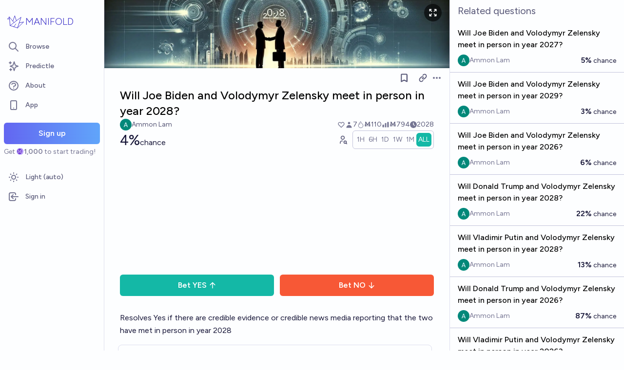

--- FILE ---
content_type: text/html; charset=utf-8
request_url: https://manifold.markets/AmmonLam/will-joe-biden-and-volodymyr-zelens-5032cb85b213
body_size: 12398
content:
<!DOCTYPE html><html lang="en" class="font-figtree font-normal"><head><meta charSet="utf-8" data-next-head=""/><meta name="viewport" content="width=device-width, initial-scale=1, minimum-scale=1, maximum-scale=1, viewport-fit=cover user-scalable=no" data-next-head=""/><meta property="og:site_name" content="Manifold" data-next-head=""/><meta name="twitter:site" content="@manifoldmarkets" data-next-head=""/><meta name="theme-color" content="#fdfeff" media="(prefers-color-scheme: light)" data-next-head=""/><link rel="search" type="application/opensearchdescription+xml" href="https://manifold.markets/opensearch.xml" title="Manifold" data-next-head=""/><title data-next-head="">Will Joe Biden and Volodymyr Zelensky meet in person in year 2028? | Manifold</title><meta property="og:title" name="twitter:title" content="Will Joe Biden and Volodymyr Zelensky meet in person in year 2028?" data-next-head=""/><meta name="description" content="4% chance. Resolves Yes if there are credible evidence or credible news media reporting that the two have met in person in year 2028" data-next-head=""/><meta property="og:description" name="twitter:description" content="4% chance. Resolves Yes if there are credible evidence or credible news media reporting that the two have met in person in year 2028" data-next-head=""/><link rel="canonical" href="https://manifold.markets/AmmonLam/will-joe-biden-and-volodymyr-zelens-5032cb85b213" data-next-head=""/><meta property="og:url" content="https://manifold.markets/AmmonLam/will-joe-biden-and-volodymyr-zelens-5032cb85b213" data-next-head=""/><meta name="apple-itunes-app" content="app-id=6444136749, app-argument=https://manifold.markets/AmmonLam/will-joe-biden-and-volodymyr-zelens-5032cb85b213" data-next-head=""/><meta property="og:image" content="https://manifold.markets/api/og/market?question=Will+Joe+Biden+and+Volodymyr+Zelensky+meet+in+person+in+year+2028%3F&amp;numTraders=7&amp;volume=794&amp;probability=4%25&amp;creatorName=Ammon+Lam&amp;creatorAvatarUrl=https%3A%2F%2Flh3.googleusercontent.com%2Fa%2FALm5wu3tZQ3FxKg9rh6V8N0P2Lax5R_TfROJtQmrapTp%3Ds96-c&amp;points=[base64]" data-next-head=""/><meta name="twitter:card" content="summary_large_image" data-next-head=""/><meta name="twitter:image" content="https://manifold.markets/api/og/market?question=Will+Joe+Biden+and+Volodymyr+Zelensky+meet+in+person+in+year+2028%3F&amp;numTraders=7&amp;volume=794&amp;probability=4%25&amp;creatorName=Ammon+Lam&amp;creatorAvatarUrl=https%3A%2F%2Flh3.googleusercontent.com%2Fa%2FALm5wu3tZQ3FxKg9rh6V8N0P2Lax5R_TfROJtQmrapTp%3Ds96-c&amp;points=[base64]" data-next-head=""/><link rel="icon" href="/favicon.ico"/><link rel="preload" href="/_next/static/media/f7aa21714c1c53f8-s.p.e3544bb0.woff2" as="font" type="font/woff2" crossorigin="anonymous" data-next-font="size-adjust"/><link rel="preload" href="/_next/static/chunks/e54a1026ed738ed2.css" as="style"/><link rel="preload" href="/_next/static/chunks/a4cfaf736499fabd.css" as="style"/><link rel="preload" href="/_next/static/chunks/ae69b3e0ff3663b8.css" as="style"/><style>@media (prefers-color-scheme: dark) {
            :root {
              color-scheme: dark;
              background-color: rgb(15 23 41);
              color: white;
            }
          }</style><link rel="preload" as="image" imageSrcSet="/_next/image?url=https%3A%2F%2Fstorage.googleapis.com%2Fmantic-markets.appspot.com%2Fcontract-images%2FAmmonLam%252F7fac8767d628.jpg&amp;w=640&amp;q=75 640w, /_next/image?url=https%3A%2F%2Fstorage.googleapis.com%2Fmantic-markets.appspot.com%2Fcontract-images%2FAmmonLam%252F7fac8767d628.jpg&amp;w=750&amp;q=75 750w, /_next/image?url=https%3A%2F%2Fstorage.googleapis.com%2Fmantic-markets.appspot.com%2Fcontract-images%2FAmmonLam%252F7fac8767d628.jpg&amp;w=828&amp;q=75 828w, /_next/image?url=https%3A%2F%2Fstorage.googleapis.com%2Fmantic-markets.appspot.com%2Fcontract-images%2FAmmonLam%252F7fac8767d628.jpg&amp;w=1080&amp;q=75 1080w, /_next/image?url=https%3A%2F%2Fstorage.googleapis.com%2Fmantic-markets.appspot.com%2Fcontract-images%2FAmmonLam%252F7fac8767d628.jpg&amp;w=1200&amp;q=75 1200w, /_next/image?url=https%3A%2F%2Fstorage.googleapis.com%2Fmantic-markets.appspot.com%2Fcontract-images%2FAmmonLam%252F7fac8767d628.jpg&amp;w=1920&amp;q=75 1920w, /_next/image?url=https%3A%2F%2Fstorage.googleapis.com%2Fmantic-markets.appspot.com%2Fcontract-images%2FAmmonLam%252F7fac8767d628.jpg&amp;w=2048&amp;q=75 2048w, /_next/image?url=https%3A%2F%2Fstorage.googleapis.com%2Fmantic-markets.appspot.com%2Fcontract-images%2FAmmonLam%252F7fac8767d628.jpg&amp;w=3840&amp;q=75 3840w" imageSizes="100vw" data-next-head=""/><link rel="stylesheet" href="/_next/static/chunks/e54a1026ed738ed2.css" data-n-g=""/><link rel="stylesheet" href="/_next/static/chunks/a4cfaf736499fabd.css" data-n-g=""/><link rel="stylesheet" href="/_next/static/chunks/ae69b3e0ff3663b8.css" data-n-p=""/><noscript data-n-css=""></noscript><script src="/init-theme.js" defer="" data-nscript="beforeInteractive"></script><script src="/_next/static/chunks/c688249b99494b43.js" defer=""></script><script src="/_next/static/chunks/c2692ee7db29474f.js" defer=""></script><script src="/_next/static/chunks/f1fdee756e1d271f.js" defer=""></script><script src="/_next/static/chunks/7a8c7dfbbe406157.js" defer=""></script><script src="/_next/static/chunks/abec945b36dfbb5b.js" defer=""></script><script src="/_next/static/chunks/a3e252cebaafff14.js" defer=""></script><script src="/_next/static/chunks/98a76cc48d8ec4ef.js" defer=""></script><script src="/_next/static/chunks/654362f305bec102.js" defer=""></script><script src="/_next/static/chunks/turbopack-d1f392ef59bf232e.js" defer=""></script><script src="/_next/static/chunks/c0aebfae39d0c1f4.js" defer=""></script><script src="/_next/static/chunks/0e7afb9994e44bec.js" defer=""></script><script src="/_next/static/chunks/4165f1878595bd34.js" defer=""></script><script src="/_next/static/chunks/74c90533fa9401d4.js" defer=""></script><script src="/_next/static/chunks/e6b6dd5d67b218be.js" defer=""></script><script src="/_next/static/chunks/c13e4b575a6b027f.js" defer=""></script><script src="/_next/static/chunks/5f12057c9ff2a912.js" defer=""></script><script src="/_next/static/chunks/5dc082cf8567ebee.js" defer=""></script><script src="/_next/static/chunks/72e3bb6e9bc2b37a.js" defer=""></script><script src="/_next/static/chunks/0f788aa5106ed3c1.js" defer=""></script><script src="/_next/static/chunks/9caa94bd6cbcda9a.js" defer=""></script><script src="/_next/static/chunks/2f1481303c6a8e30.js" defer=""></script><script src="/_next/static/chunks/fa889032d8e254a3.js" defer=""></script><script src="/_next/static/chunks/bb263fc177682f8a.js" defer=""></script><script src="/_next/static/chunks/be3e3e5a6f779a64.js" defer=""></script><script src="/_next/static/chunks/17e4ca211e90aa3a.js" defer=""></script><script src="/_next/static/chunks/d055bcfc5f645d0a.js" defer=""></script><script src="/_next/static/chunks/turbopack-e988e30d40e90df5.js" defer=""></script><script src="/_next/static/kzZhmDPmkcxDkFHA4LprE/_ssgManifest.js" defer=""></script><script src="/_next/static/kzZhmDPmkcxDkFHA4LprE/_buildManifest.js" defer=""></script></head><body class="bg-canvas-0 text-ink-1000"><link rel="preload" as="image" href="/mana.svg"/><link rel="preload" as="image" imageSrcSet="/_next/image?url=https%3A%2F%2Fstorage.googleapis.com%2Fmantic-markets.appspot.com%2Fcontract-images%2FAmmonLam%252F7fac8767d628.jpg&amp;w=640&amp;q=75 640w, /_next/image?url=https%3A%2F%2Fstorage.googleapis.com%2Fmantic-markets.appspot.com%2Fcontract-images%2FAmmonLam%252F7fac8767d628.jpg&amp;w=750&amp;q=75 750w, /_next/image?url=https%3A%2F%2Fstorage.googleapis.com%2Fmantic-markets.appspot.com%2Fcontract-images%2FAmmonLam%252F7fac8767d628.jpg&amp;w=828&amp;q=75 828w, /_next/image?url=https%3A%2F%2Fstorage.googleapis.com%2Fmantic-markets.appspot.com%2Fcontract-images%2FAmmonLam%252F7fac8767d628.jpg&amp;w=1080&amp;q=75 1080w, /_next/image?url=https%3A%2F%2Fstorage.googleapis.com%2Fmantic-markets.appspot.com%2Fcontract-images%2FAmmonLam%252F7fac8767d628.jpg&amp;w=1200&amp;q=75 1200w, /_next/image?url=https%3A%2F%2Fstorage.googleapis.com%2Fmantic-markets.appspot.com%2Fcontract-images%2FAmmonLam%252F7fac8767d628.jpg&amp;w=1920&amp;q=75 1920w, /_next/image?url=https%3A%2F%2Fstorage.googleapis.com%2Fmantic-markets.appspot.com%2Fcontract-images%2FAmmonLam%252F7fac8767d628.jpg&amp;w=2048&amp;q=75 2048w, /_next/image?url=https%3A%2F%2Fstorage.googleapis.com%2Fmantic-markets.appspot.com%2Fcontract-images%2FAmmonLam%252F7fac8767d628.jpg&amp;w=3840&amp;q=75 3840w" imageSizes="100vw"/><div id="__next"><style>html {
          --font-main: 'Figtree', 'Figtree Fallback';
        }</style><div id="signup-prompt" class="fixed bottom-12 right-4 z-[1000]"></div><span hidden="" style="position:fixed;top:1px;left:1px;width:1px;height:0;padding:0;margin:-1px;overflow:hidden;clip:rect(0, 0, 0, 0);white-space:nowrap;border-width:0;display:none"></span><div class="pb-[58px] lg:pb-0 text-ink-1000 mx-auto min-h-screen w-full max-w-[1440px] lg:grid lg:grid-cols-12 flex flex-col"><div style="position:fixed;z-index:9999;top:16px;left:16px;right:16px;bottom:16px;pointer-events:none" class="!bottom-[70px]"></div><nav aria-label="Sidebar" class="flex h-screen flex-col sticky top-0 hidden self-start px-2 lg:col-span-2 lg:flex"><div class="flex items-center gap-2"><a class="group flex w-full flex-row items-center gap-0.5 px-1 outline-none pb-3 pt-6" href="/"><svg viewBox="0 0 24 24" fill="none" xmlns="http://www.w3.org/2000/svg" stroke-width="0.6" stroke="currentColor" class="h-10 w-10 shrink-0 stroke-indigo-700 transition-transform group-hover:rotate-12 dark:stroke-white" aria-hidden="true"><path d="M5.24854 17.0952L18.7175 6.80301L14.3444 20M5.24854 17.0952L9.79649 18.5476M5.24854 17.0952L4.27398 6.52755M14.3444 20L9.79649 18.5476M14.3444 20L22 12.638L16.3935 13.8147M9.79649 18.5476L12.3953 15.0668M4.27398 6.52755L10.0714 13.389M4.27398 6.52755L2 9.0818L4.47389 8.85643M12.9451 11.1603L10.971 5L8.65369 11.6611" stroke-linecap="round" stroke-linejoin="round"></path></svg><div class="text-xl font-thin text-indigo-700 dark:text-white">MANIFOLD</div></a></div><div class="mb-4 flex flex-col gap-1"><a class="text-ink-600 hover:bg-primary-100 hover:text-ink-700 group flex items-center rounded-md px-3 py-2 text-sm font-medium focus-visible:bg-primary-100 outline-none" href="/"><svg xmlns="http://www.w3.org/2000/svg" fill="none" viewBox="0 0 24 24" stroke-width="2" stroke="currentColor" aria-hidden="true" class="text-ink-500 group-hover:text-ink-600   -ml-1 mr-3 h-6 w-6 flex-shrink-0"><path stroke-linecap="round" stroke-linejoin="round" d="M21 21l-6-6m2-5a7 7 0 11-14 0 7 7 0 0114 0z"></path></svg><span class="truncate">Browse</span></a><a class="text-ink-600 hover:bg-primary-100 hover:text-ink-700 group flex items-center rounded-md px-3 py-2 text-sm font-medium focus-visible:bg-primary-100 outline-none" href="/predictle"><svg xmlns="http://www.w3.org/2000/svg" fill="none" viewBox="0 0 24 24" stroke-width="2" stroke="currentColor" aria-hidden="true" class="text-ink-500 group-hover:text-ink-600   -ml-1 mr-3 h-6 w-6 flex-shrink-0"><path stroke-linecap="round" stroke-linejoin="round" d="M5 3v4M3 5h4M6 17v4m-2-2h4m5-16l2.286 6.857L21 12l-5.714 2.143L13 21l-2.286-6.857L5 12l5.714-2.143L13 3z"></path></svg><span class="truncate">Predictle</span></a><a class="text-ink-600 hover:bg-primary-100 hover:text-ink-700 group flex items-center rounded-md px-3 py-2 text-sm font-medium focus-visible:bg-primary-100 outline-none" href="/about"><svg xmlns="http://www.w3.org/2000/svg" fill="none" viewBox="0 0 24 24" stroke-width="2" stroke="currentColor" aria-hidden="true" class="text-ink-500 group-hover:text-ink-600   -ml-1 mr-3 h-6 w-6 flex-shrink-0"><path stroke-linecap="round" stroke-linejoin="round" d="M8.228 9c.549-1.165 2.03-2 3.772-2 2.21 0 4 1.343 4 3 0 1.4-1.278 2.575-3.006 2.907-.542.104-.994.54-.994 1.093m0 3h.01M21 12a9 9 0 11-18 0 9 9 0 0118 0z"></path></svg><span class="truncate">About</span></a><button class="text-ink-600 hover:bg-primary-100 hover:text-ink-700 group flex items-center rounded-md px-3 py-2 text-sm font-medium focus-visible:bg-primary-100 outline-none"><svg xmlns="http://www.w3.org/2000/svg" fill="none" viewBox="0 0 24 24" stroke-width="2" stroke="currentColor" aria-hidden="true" class="text-ink-500 group-hover:text-ink-600   -ml-1 mr-3 h-6 w-6 flex-shrink-0"><path stroke-linecap="round" stroke-linejoin="round" d="M12 18h.01M8 21h8a2 2 0 002-2V5a2 2 0 00-2-2H8a2 2 0 00-2 2v14a2 2 0 002 2z"></path></svg><span class="truncate">App</span></button><span hidden="" style="position:fixed;top:1px;left:1px;width:1px;height:0;padding:0;margin:-1px;overflow:hidden;clip:rect(0, 0, 0, 0);white-space:nowrap;border-width:0;display:none"></span><div class="mt-4 flex flex-col"><button type="button" class="font-md inline-flex items-center justify-center rounded-md ring-inset transition-colors disabled:cursor-not-allowed text-center px-6 py-2.5 text-base font-semibold disabled:bg-ink-300 text-white bg-gradient-to-r hover:saturate-150 disabled:bg-none from-primary-500 to-blue-400 w-full">Sign up</button><span class="text-ink-500 my-1.5 text-sm">Get<!-- --> <div class="coin-offset items-center whitespace-nowrap relative ml-[1.1em] inline-flex font-semibold flex flex-row"><img src="/mana.svg" alt="Ṁ" class="inline-block absolute -left-[var(--coin-offset)] top-[var(--coin-top-offset)] min-h-[1em] min-w-[1em]" style="width:1em;height:1em;margin-right:0.1em"/>1,000</div> <!-- -->to start trading!</span></div><div class="gap-2 flex flex-col"></div></div><div class="mb-6 mt-auto flex flex-col gap-1"><button class="text-ink-600 hover:bg-primary-100 hover:text-ink-700 group flex items-center rounded-md px-3 py-2 text-sm font-medium focus-visible:bg-primary-100 outline-none"><svg xmlns="http://www.w3.org/2000/svg" fill="none" viewBox="0 0 24 24" stroke-width="2" stroke="currentColor" aria-hidden="true" class="text-ink-500 group-hover:text-ink-600   -ml-1 mr-3 h-6 w-6 flex-shrink-0 hidden dark:block"><path stroke-linecap="round" stroke-linejoin="round" d="M20.354 15.354A9 9 0 018.646 3.646 9.003 9.003 0 0012 21a9.003 9.003 0 008.354-5.646z"></path></svg><svg xmlns="http://www.w3.org/2000/svg" fill="none" viewBox="0 0 24 24" stroke-width="2" stroke="currentColor" aria-hidden="true" class="text-ink-500 group-hover:text-ink-600   -ml-1 mr-3 h-6 w-6 flex-shrink-0 block dark:hidden"><path stroke-linecap="round" stroke-linejoin="round" d="M12 3v1m0 16v1m9-9h-1M4 12H3m15.364 6.364l-.707-.707M6.343 6.343l-.707-.707m12.728 0l-.707.707M6.343 17.657l-.707.707M16 12a4 4 0 11-8 0 4 4 0 018 0z"></path></svg><span class="truncate"><span class="hidden dark:inline">Dark</span><span class="inline dark:hidden">Light</span> (auto)</span></button><button class="text-ink-600 hover:bg-primary-100 hover:text-ink-700 group flex items-center rounded-md px-3 py-2 text-sm font-medium focus-visible:bg-primary-100 outline-none"><svg xmlns="http://www.w3.org/2000/svg" fill="none" viewBox="0 0 24 24" stroke-width="2" stroke="currentColor" aria-hidden="true" class="text-ink-500 group-hover:text-ink-600   -ml-1 mr-3 h-6 w-6 flex-shrink-0"><path stroke-linecap="round" stroke-linejoin="round" d="M11 16l-4-4m0 0l4-4m-4 4h14m-5 4v1a3 3 0 01-3 3H6a3 3 0 01-3-3V7a3 3 0 013-3h7a3 3 0 013 3v1"></path></svg><span class="truncate">Sign in</span></button></div></nav><main class="l:px-2 col-span-7 flex flex-1 flex-col xl:col-span-10"><div class="bg-canvas-0 sticky top-0 z-50 flex items-center justify-between px-4 py-2 md:hidden flex flex-row"><a class="flex items-center gap-1 text-indigo-700 dark:text-white" href="/"><svg viewBox="0 0 24 24" fill="none" xmlns="http://www.w3.org/2000/svg" stroke-width="0.6" stroke="currentColor" class="h-8 w-8 stroke-indigo-700 dark:stroke-white"><path d="M5.24854 17.0952L18.7175 6.80301L14.3444 20M5.24854 17.0952L9.79649 18.5476M5.24854 17.0952L4.27398 6.52755M14.3444 20L9.79649 18.5476M14.3444 20L22 12.638L16.3935 13.8147M9.79649 18.5476L12.3953 15.0668M4.27398 6.52755L10.0714 13.389M4.27398 6.52755L2 9.0818L4.47389 8.85643M12.9451 11.1603L10.971 5L8.65369 11.6611" stroke-linecap="round" stroke-linejoin="round"></path></svg><span class="text-lg font-thin">MANIFOLD</span></a><button type="button" class="font-md inline-flex items-center justify-center rounded-md ring-inset transition-colors disabled:cursor-not-allowed text-center px-4 py-2 text-sm disabled:bg-ink-300 text-white bg-gradient-to-r hover:saturate-150 disabled:bg-none from-primary-500 to-blue-400">Sign up</button></div><div class="w-full items-start justify-center gap-8 flex flex-row"><div class="bg-canvas-0 dark:border-canvas-50 w-full max-w-3xl rounded-b-md lg:border lg:border-t-0  xl:w-[70%]  sticky bottom-0 min-h-screen self-end pb-10 xl:pb-0 flex flex-col"><div class="sticky z-20 flex items-end top-[-92px] h-[140px]"><div class="absolute -top-10 bottom-0 left-0 right-0 -z-10"><img alt="" decoding="async" data-nimg="fill" class="object-cover" style="position:absolute;height:100%;width:100%;left:0;top:0;right:0;bottom:0;color:transparent" sizes="100vw" srcSet="/_next/image?url=https%3A%2F%2Fstorage.googleapis.com%2Fmantic-markets.appspot.com%2Fcontract-images%2FAmmonLam%252F7fac8767d628.jpg&amp;w=640&amp;q=75 640w, /_next/image?url=https%3A%2F%2Fstorage.googleapis.com%2Fmantic-markets.appspot.com%2Fcontract-images%2FAmmonLam%252F7fac8767d628.jpg&amp;w=750&amp;q=75 750w, /_next/image?url=https%3A%2F%2Fstorage.googleapis.com%2Fmantic-markets.appspot.com%2Fcontract-images%2FAmmonLam%252F7fac8767d628.jpg&amp;w=828&amp;q=75 828w, /_next/image?url=https%3A%2F%2Fstorage.googleapis.com%2Fmantic-markets.appspot.com%2Fcontract-images%2FAmmonLam%252F7fac8767d628.jpg&amp;w=1080&amp;q=75 1080w, /_next/image?url=https%3A%2F%2Fstorage.googleapis.com%2Fmantic-markets.appspot.com%2Fcontract-images%2FAmmonLam%252F7fac8767d628.jpg&amp;w=1200&amp;q=75 1200w, /_next/image?url=https%3A%2F%2Fstorage.googleapis.com%2Fmantic-markets.appspot.com%2Fcontract-images%2FAmmonLam%252F7fac8767d628.jpg&amp;w=1920&amp;q=75 1920w, /_next/image?url=https%3A%2F%2Fstorage.googleapis.com%2Fmantic-markets.appspot.com%2Fcontract-images%2FAmmonLam%252F7fac8767d628.jpg&amp;w=2048&amp;q=75 2048w, /_next/image?url=https%3A%2F%2Fstorage.googleapis.com%2Fmantic-markets.appspot.com%2Fcontract-images%2FAmmonLam%252F7fac8767d628.jpg&amp;w=3840&amp;q=75 3840w" src="/_next/image?url=https%3A%2F%2Fstorage.googleapis.com%2Fmantic-markets.appspot.com%2Fcontract-images%2FAmmonLam%252F7fac8767d628.jpg&amp;w=3840&amp;q=75"/><span class="absolute right-4 top-12"><button class="flex rounded-full bg-black/60 p-2 text-white transition-colors hover:bg-black/80"><svg xmlns="http://www.w3.org/2000/svg" fill="none" viewBox="0 0 24 24" stroke-width="2" stroke="currentColor" aria-hidden="true" class="h-5 w-5"><path stroke-linecap="round" stroke-linejoin="round" d="M4 8V4m0 0h4M4 4l5 5m11-1V4m0 0h-4m4 0l-5 5M4 16v4m0 0h4m-4 0l5-5m11 5l-5-5m5 5v-4m0 4h-4"></path></svg></button></span><span hidden="" style="position:fixed;top:1px;left:1px;width:1px;height:0;padding:0;margin:-1px;overflow:hidden;clip:rect(0, 0, 0, 0);white-space:nowrap;border-width:0;display:none"></span></div><div class="sticky -top-px z-50 h-12 w-full transition-colors hidden md:flex flex flex-row"><div class="mr-4 grow items-center flex flex-row"></div></div></div><div class="h-10 w-full justify-between hidden md:flex flex flex-row"><div></div><div class="mr-4 shrink-0 items-center [&amp;&gt;*]:flex flex flex-row"><button type="button" class="font-md inline-flex items-center justify-center rounded-md ring-inset transition-colors disabled:cursor-not-allowed text-center px-2.5 py-1.5 text-sm text-ink-600 hover:bg-ink-200 disabled:text-ink-300 disabled:bg-transparent"><svg xmlns="http://www.w3.org/2000/svg" fill="none" viewBox="0 0 24 24" stroke-width="2.5" stroke="currentColor" aria-hidden="true" class="h-5 w-5"><path stroke-linecap="round" stroke-linejoin="round" d="M5 5a2 2 0 012-2h10a2 2 0 012 2v16l-7-3.5L5 21V5z"></path></svg><span hidden="" style="position:fixed;top:1px;left:1px;width:1px;height:0;padding:0;margin:-1px;overflow:hidden;clip:rect(0, 0, 0, 0);white-space:nowrap;border-width:0;display:none"></span></button><span> <button type="button" class="font-md inline-flex items-center justify-center rounded-md ring-inset transition-colors disabled:cursor-not-allowed text-center px-2.5 py-1.5 text-sm text-ink-600 hover:bg-ink-200 disabled:text-ink-300 disabled:bg-transparent text-ink-500 hover:text-ink-600"><svg xmlns="http://www.w3.org/2000/svg" fill="none" stroke="currentColor" stroke-linecap="round" stroke-linejoin="round" stroke-width="2.5" viewBox="0 0 24 24" class="h-[1.1rem]" aria-hidden="true"><path d="M10 13a5 5 0 0 0 7.54.54l3-3a5 5 0 0 0-7.07-7.07l-1.72 1.71"></path><path d="M14 11a5 5 0 0 0-7.54-.54l-3 3a5 5 0 0 0 7.07 7.07l1.71-1.71"></path></svg></button></span><div class="relative inline-block text-left" data-headlessui-state=""><button class="text-ink-500 hover:text-ink-800 flex items-center" id="headlessui-menu-button-:R3kkqfhm:" type="button" aria-haspopup="menu" aria-expanded="false" data-headlessui-state=""><span class="sr-only">Open options</span><svg xmlns="http://www.w3.org/2000/svg" viewBox="0 0 20 20" fill="currentColor" aria-hidden="true" class="h-5 w-5"><path d="M6 10a2 2 0 11-4 0 2 2 0 014 0zM12 10a2 2 0 11-4 0 2 2 0 014 0zM16 12a2 2 0 100-4 2 2 0 000 4z"></path></svg></button></div><span hidden="" style="position:fixed;top:1px;left:1px;width:1px;height:0;padding:0;margin:-1px;overflow:hidden;clip:rect(0, 0, 0, 0);white-space:nowrap;border-width:0;display:none"></span><span hidden="" style="position:fixed;top:1px;left:1px;width:1px;height:0;padding:0;margin:-1px;overflow:hidden;clip:rect(0, 0, 0, 0);white-space:nowrap;border-width:0;display:none"></span><span hidden="" style="position:fixed;top:1px;left:1px;width:1px;height:0;padding:0;margin:-1px;overflow:hidden;clip:rect(0, 0, 0, 0);white-space:nowrap;border-width:0;display:none"></span><span hidden="" style="position:fixed;top:1px;left:1px;width:1px;height:0;padding:0;margin:-1px;overflow:hidden;clip:rect(0, 0, 0, 0);white-space:nowrap;border-width:0;display:none"></span></div></div><div class="mb-4 p-4 pt-0 md:pb-8 lg:px-8 flex flex-col"><div class="w-full gap-3 lg:gap-4 flex flex-col"><div class="flex flex-col"><div><div class="group text-xl font-medium sm:text-2xl"><span class="break-anywhere">Will Joe Biden and Volodymyr Zelensky meet in person in year 2028?</span></div></div></div><div class="text-ink-600 flex-wrap items-center justify-between gap-y-1 text-sm flex flex-row"><div class="grow flex-wrap items-center gap-4 flex flex-row"><button class="inline-flex flex items-center gap-2" aria-expanded="false" aria-haspopup="dialog"><div class=""><img alt="AmmonLam avatar" loading="lazy" width="24" height="24" decoding="async" data-nimg="1" class="bg-canvas-0 my-0 flex-shrink-0 rounded-full object-cover w-6 h-6 cursor-pointer" style="color:transparent;max-width:1.5rem" srcSet="/_next/image?url=https%3A%2F%2Flh3.googleusercontent.com%2Fa%2FALm5wu3tZQ3FxKg9rh6V8N0P2Lax5R_TfROJtQmrapTp%3Ds96-c&amp;w=32&amp;q=75 1x, /_next/image?url=https%3A%2F%2Flh3.googleusercontent.com%2Fa%2FALm5wu3tZQ3FxKg9rh6V8N0P2Lax5R_TfROJtQmrapTp%3Ds96-c&amp;w=48&amp;q=75 2x" src="/_next/image?url=https%3A%2F%2Flh3.googleusercontent.com%2Fa%2FALm5wu3tZQ3FxKg9rh6V8N0P2Lax5R_TfROJtQmrapTp%3Ds96-c&amp;w=48&amp;q=75"/></div><a class="break-anywhere hover:underline hover:decoration-primary-400 hover:decoration-2 active:underline active:decoration-primary-400 inline-flex flex-row flex-nowrap items-center gap-1 mr-1" href="/AmmonLam"><span class="inline-flex flex-row flex-nowrap items-center gap-1"><span class="max-w-[200px] truncate">Ammon Lam</span></span></a></button></div><div class="ml-auto gap-4 flex flex-row"><span class="flex items-center"><button disabled="" class="disabled:cursor-not-allowed disabled:text-ink-500"><div class="text-ink-600 items-center gap-0.5 flex flex-row"><div class="relative"><svg xmlns="http://www.w3.org/2000/svg" fill="none" viewBox="0 0 24 24" stroke-width="2" stroke="currentColor" aria-hidden="true" class="stroke-ink-500 h-4 w-4"><path stroke-linecap="round" stroke-linejoin="round" d="M4.318 6.318a4.5 4.5 0 000 6.364L12 20.364l7.682-7.682a4.5 4.5 0 00-6.364-6.364L12 7.636l-1.318-1.318a4.5 4.5 0 00-6.364 0z"></path></svg></div></div></button></span><span class="flex flex-row items-center gap-0.5"><svg xmlns="http://www.w3.org/2000/svg" viewBox="0 0 20 20" fill="currentColor" aria-hidden="true" class="text-ink-500 h-4 w-4"><path fill-rule="evenodd" d="M10 9a3 3 0 100-6 3 3 0 000 6zm-7 9a7 7 0 1114 0H3z" clip-rule="evenodd"></path></svg><div>7</div></span><span class="flex flex-row items-center gap-0.5"><svg stroke="currentColor" fill="currentColor" stroke-width="0" viewBox="0 0 16 16" class="text-ink-500" height="1em" width="1em" xmlns="http://www.w3.org/2000/svg"><path fill-rule="evenodd" d="M7.21.8C7.69.295 8 0 8 0q.164.544.371 1.038c.812 1.946 2.073 3.35 3.197 4.6C12.878 7.096 14 8.345 14 10a6 6 0 0 1-12 0C2 6.668 5.58 2.517 7.21.8m.413 1.021A31 31 0 0 0 5.794 3.99c-.726.95-1.436 2.008-1.96 3.07C3.304 8.133 3 9.138 3 10a5 5 0 0 0 10 0c0-1.201-.796-2.157-2.181-3.7l-.03-.032C9.75 5.11 8.5 3.72 7.623 1.82z"></path><path fill-rule="evenodd" d="M4.553 7.776c.82-1.641 1.717-2.753 2.093-3.13l.708.708c-.29.29-1.128 1.311-1.907 2.87z"></path></svg>Ṁ110</span><span class="flex flex-row items-center gap-0.5"><svg xmlns="http://www.w3.org/2000/svg" viewBox="0 0 20 20" fill="currentColor" aria-hidden="true" class="text-ink-500 h-4 w-4"><path d="M2 11a1 1 0 011-1h2a1 1 0 011 1v5a1 1 0 01-1 1H3a1 1 0 01-1-1v-5zM8 7a1 1 0 011-1h2a1 1 0 011 1v9a1 1 0 01-1 1H9a1 1 0 01-1-1V7zM14 4a1 1 0 011-1h2a1 1 0 011 1v12a1 1 0 01-1 1h-2a1 1 0 01-1-1V4z"></path></svg>Ṁ794</span><div class="select-none items-center flex flex-row"><div class="group items-center gap-1 flex flex-row"><span class="flex flex-nowrap items-center gap-1 whitespace-nowrap"><svg stroke="currentColor" fill="currentColor" stroke-width="0" viewBox="0 0 512 512" class="text-ink-500 h-3.5 w-3.5" height="1em" width="1em" xmlns="http://www.w3.org/2000/svg"><path d="M256 0a256 256 0 1 1 0 512A256 256 0 1 1 256 0zM232 120V256c0 8 4 15.5 10.7 20l96 64c11 7.4 25.9 4.4 33.3-6.7s4.4-25.9-6.7-33.3L280 243.2V120c0-13.3-10.7-24-24-24s-24 10.7-24 24z"></path></svg>2028</span></div><span hidden="" style="position:fixed;top:1px;left:1px;width:1px;height:0;padding:0;margin:-1px;overflow:hidden;clip:rect(0, 0, 0, 0);white-space:nowrap;border-width:0;display:none"></span></div></div></div><div class="gap-2 flex flex-col"><div class="items-end justify-between gap-2 sm:gap-4 flex flex-row"><div class="flex flex-col"><div class="items-baseline flex flex-row"><div class="flex items-baseline gap-2 text-2xl sm:text-3xl flex-row"><div class="text-ink-900">4%</div><div class="text-ink-900 text-ink-600 text-base">chance</div></div></div></div><div class="gap-1 flex flex-row"><div class="flex-row-reverse items-center flex flex-row"><button type="button" class="font-md inline-flex items-center justify-center rounded-md ring-inset transition-colors disabled:cursor-not-allowed text-center px-2.5 py-1.5 text-sm text-ink-600 hover:bg-ink-200 disabled:text-ink-300 disabled:bg-transparent"><span><svg stroke="currentColor" fill="none" stroke-width="2" viewBox="0 0 24 24" stroke-linecap="round" stroke-linejoin="round" class="h-5 w-5" height="1em" width="1em" xmlns="http://www.w3.org/2000/svg"><path d="M8 7a4 4 0 1 0 8 0a4 4 0 0 0 -8 0"></path><path d="M6 21v-2a4 4 0 0 1 4 -4h1.5"></path><path d="M18 18m-3 0a3 3 0 1 0 6 0a3 3 0 1 0 -6 0"></path><path d="M20.2 20.2l1.8 1.8"></path></svg></span></button></div><div class="!shadow-none border-ink-300 text-ink-400 bg-canvas-0 inline-flex flex-row gap-2 rounded-md border p-1 text-sm shadow-sm" id="headlessui-radiogroup-:R95oeqfhm:" role="radiogroup"><div class="cursor-pointer text-ink-500 hover:bg-ink-50 aria-checked:bg-teal-500 aria-checked:text-ink-0 ring-primary-500 flex items-center rounded-md p-2 outline-none transition-all focus-visible:ring-2 sm:px-3 py-1 !px-1" id="headlessui-radiogroup-option-:Rmp5oeqfhm:" role="radio" aria-checked="false" tabindex="-1" data-headlessui-state=""><span id="headlessui-label-:R4mp5oeqfhm:" data-headlessui-state="">1H</span></div><div class="cursor-pointer text-ink-500 hover:bg-ink-50 aria-checked:bg-teal-500 aria-checked:text-ink-0 ring-primary-500 flex items-center rounded-md p-2 outline-none transition-all focus-visible:ring-2 sm:px-3 py-1 !px-1" id="headlessui-radiogroup-option-:R16p5oeqfhm:" role="radio" aria-checked="false" tabindex="-1" data-headlessui-state=""><span id="headlessui-label-:R56p5oeqfhm:" data-headlessui-state="">6H</span></div><div class="cursor-pointer text-ink-500 hover:bg-ink-50 aria-checked:bg-teal-500 aria-checked:text-ink-0 ring-primary-500 flex items-center rounded-md p-2 outline-none transition-all focus-visible:ring-2 sm:px-3 py-1 !px-1" id="headlessui-radiogroup-option-:R1mp5oeqfhm:" role="radio" aria-checked="false" tabindex="-1" data-headlessui-state=""><span id="headlessui-label-:R5mp5oeqfhm:" data-headlessui-state="">1D</span></div><div class="cursor-pointer text-ink-500 hover:bg-ink-50 aria-checked:bg-teal-500 aria-checked:text-ink-0 ring-primary-500 flex items-center rounded-md p-2 outline-none transition-all focus-visible:ring-2 sm:px-3 py-1 !px-1" id="headlessui-radiogroup-option-:R26p5oeqfhm:" role="radio" aria-checked="false" tabindex="-1" data-headlessui-state=""><span id="headlessui-label-:R66p5oeqfhm:" data-headlessui-state="">1W</span></div><div class="cursor-pointer text-ink-500 hover:bg-ink-50 aria-checked:bg-teal-500 aria-checked:text-ink-0 ring-primary-500 flex items-center rounded-md p-2 outline-none transition-all focus-visible:ring-2 sm:px-3 py-1 !px-1" id="headlessui-radiogroup-option-:R2mp5oeqfhm:" role="radio" aria-checked="false" tabindex="-1" data-headlessui-state=""><span id="headlessui-label-:R6mp5oeqfhm:" data-headlessui-state="">1M</span></div><div class="cursor-pointer text-ink-500 hover:bg-ink-50 aria-checked:bg-teal-500 aria-checked:text-ink-0 ring-primary-500 flex items-center rounded-md p-2 outline-none transition-all focus-visible:ring-2 sm:px-3 py-1 !px-1" id="headlessui-radiogroup-option-:R36p5oeqfhm:" role="radio" aria-checked="true" tabindex="0" data-headlessui-state="checked" data-checked=""><span id="headlessui-label-:R76p5oeqfhm:" data-headlessui-state="">ALL</span></div></div></div></div><div class="w-full pb-3 pr-10 h-[150px] sm:h-[250px]"><div class="h-full w-full"></div></div><div class="mt-2 w-full flex flex-col"><div class="flex flex-col"><div class="flex flex-col"><div class="mb-2 w-full items-center gap-2 flex flex-row"><div class="space-x-3 flex-1 flex flex-row"><button type="button" class="font-md inline-flex items-center justify-center rounded-md ring-inset transition-colors disabled:cursor-not-allowed text-center px-6 py-2.5 text-base font-semibold disabled:bg-ink-300 text-white bg-teal-500 hover:bg-teal-600 flex-1 px-2 sm:px-6">Bet<!-- --> <!-- -->YES<svg xmlns="http://www.w3.org/2000/svg" viewBox="0 0 20 20" fill="currentColor" aria-hidden="true" class="ml-1 h-4 w-4"><path fill-rule="evenodd" d="M3.293 9.707a1 1 0 010-1.414l6-6a1 1 0 011.414 0l6 6a1 1 0 01-1.414 1.414L11 5.414V17a1 1 0 11-2 0V5.414L4.707 9.707a1 1 0 01-1.414 0z" clip-rule="evenodd"></path></svg></button><button type="button" class="font-md inline-flex items-center justify-center rounded-md ring-inset transition-colors disabled:cursor-not-allowed text-center px-6 py-2.5 text-base font-semibold disabled:bg-ink-300 text-white bg-scarlet-500 hover:bg-scarlet-600 flex-1 px-2 sm:px-6">Bet<!-- --> <!-- -->NO<svg xmlns="http://www.w3.org/2000/svg" viewBox="0 0 20 20" fill="currentColor" aria-hidden="true" class="ml-1 h-4 w-4"><path fill-rule="evenodd" d="M16.707 10.293a1 1 0 010 1.414l-6 6a1 1 0 01-1.414 0l-6-6a1 1 0 111.414-1.414L9 14.586V3a1 1 0 012 0v11.586l4.293-4.293a1 1 0 011.414 0z" clip-rule="evenodd"></path></svg></button></div></div></div></div></div></div></div><div class="mb-2 mt-6"><div><div class="ProseMirror prose dark:prose-invert max-w-none leading-relaxed prose-a:text-primary-700 prose-a:no-underline text-md prose-p:my-0 prose-ul:my-0 prose-ol:my-0 prose-li:my-0 [&amp;&gt;p]:prose-li:my-0 text-ink-900 prose-blockquote:text-teal-700 break-anywhere empty:prose-p:after:content-[&quot;\00a0&quot;]"><p>Resolves Yes if there are credible evidence or credible news media reporting that the two have met in person in year 2028</p></div></div><div class="hidden text-ink-600 bg-canvas-50 flex items-center justify-center space-x-2 rounded-md px-4 py-2 italic"><svg viewBox="0 0 24 24" fill="none" xmlns="http://www.w3.org/2000/svg" stroke-width="0.6" stroke="currentColor" class="h-5 w-5 text-indigo-600"><path d="M5.24854 17.0952L18.7175 6.80301L14.3444 20M5.24854 17.0952L9.79649 18.5476M5.24854 17.0952L4.27398 6.52755M14.3444 20L9.79649 18.5476M14.3444 20L22 12.638L16.3935 13.8147M9.79649 18.5476L12.3953 15.0668M4.27398 6.52755L10.0714 13.389M4.27398 6.52755L2 9.0818L4.47389 8.85643M12.9451 11.1603L10.971 5L8.65369 11.6611" stroke-linecap="round" stroke-linejoin="round"></path></svg><span>This question is managed and resolved by Manifold.</span><svg viewBox="0 0 24 24" fill="none" xmlns="http://www.w3.org/2000/svg" stroke-width="0.6" stroke="currentColor" class="h-5 w-5 text-indigo-600"><path d="M5.24854 17.0952L18.7175 6.80301L14.3444 20M5.24854 17.0952L9.79649 18.5476M5.24854 17.0952L4.27398 6.52755M14.3444 20L9.79649 18.5476M14.3444 20L22 12.638L16.3935 13.8147M9.79649 18.5476L12.3953 15.0668M4.27398 6.52755L10.0714 13.389M4.27398 6.52755L2 9.0818L4.47389 8.85643M12.9451 11.1603L10.971 5L8.65369 11.6611" stroke-linecap="round" stroke-linejoin="round"></path></svg></div></div><div class="border-ink-200 -mx-1 mt-2 w-full rounded-lg border p-3 flex flex-col"><div class="w-full items-center justify-between flex flex-row"><span class="font-semibold">Market context</span><button type="button" class="font-md inline-flex items-center justify-center rounded-md ring-inset transition-colors disabled:cursor-not-allowed text-center px-4 py-2 text-sm text-ink-600 hover:bg-ink-200 disabled:text-ink-300 disabled:bg-transparent -mr-2 self-end">Generate</button></div></div><div class="mb-4 mt-2 items-center gap-2 flex flex-row"><div class="group mt-1 flex flex-wrap gap-x-1 gap-y-1 text-xs font-medium sm:text-sm"><div class="group flex items-center gap-1.5 rounded-full px-2.5 py-1 text-sm font-medium bg-canvas-50 text-ink-600 hover:bg-canvas-100 hover:text-ink-800 transition-colors flex flex-row"><a class="max-w-[200px] truncate sm:max-w-[250px]" href="/topic/world-leaders">World Leaders</a></div></div><span hidden="" style="position:fixed;top:1px;left:1px;width:1px;height:0;padding:0;margin:-1px;overflow:hidden;clip:rect(0, 0, 0, 0);white-space:nowrap;border-width:0;display:none"></span></div><div class="flex-wrap flex flex-row"><button type="button" class="font-md inline-flex items-center justify-center rounded-md ring-inset transition-colors disabled:cursor-not-allowed text-center px-3 py-2 text-sm ring-1 ring-current hover:ring-transparent disabled:ring-ink-300 disabled:text-ink-300 hover:text-ink-0 disabled:bg-inherit text-ink-600 hover:bg-ink-500"><div class="items-center gap-1.5 flex flex-row"><svg xmlns="http://www.w3.org/2000/svg" fill="none" viewBox="0 0 24 24" stroke-width="2" stroke="currentColor" aria-hidden="true" class="h-4 w-4"><path stroke-linecap="round" stroke-linejoin="round" d="M5 5a2 2 0 012-2h10a2 2 0 012 2v16l-7-3.5L5 21V5z"></path></svg>Follow</div><span hidden="" style="position:fixed;top:1px;left:1px;width:1px;height:0;padding:0;margin:-1px;overflow:hidden;clip:rect(0, 0, 0, 0);white-space:nowrap;border-width:0;display:none"></span></button></div><div class="my-2 flex-wrap items-center justify-between gap-y-2 flex flex-row"></div><div class="mt-4 mb-4 flex md:hidden flex flex-col"><button type="button" class="font-md inline-flex items-center justify-center rounded-md ring-inset transition-colors disabled:cursor-not-allowed text-center px-6 py-2.5 text-base font-semibold disabled:bg-ink-300 text-white bg-gradient-to-r hover:saturate-150 disabled:bg-none from-primary-500 to-blue-400 w-full">Sign up</button><span class="text-ink-500 my-1.5 text-sm">Get<!-- --> <div class="coin-offset items-center whitespace-nowrap relative ml-[1.1em] inline-flex font-semibold flex flex-row"><img src="/mana.svg" alt="Ṁ" class="inline-block absolute -left-[var(--coin-offset)] top-[var(--coin-top-offset)] min-h-[1em] min-w-[1em]" style="width:1em;height:1em;margin-right:0.1em"/>1,000</div> <!-- -->to start trading!</span></div><div class="mb-4"><div class="relative border-ink-200 border-b mb-4"><div class=""><div class="scrollbar-hide w-full snap-x overflow-x-auto scroll-smooth gap-4 flex flex-row"><a href="#" class="border-primary-500 text-primary-600 mr-4 inline-flex cursor-pointer flex-row gap-1 whitespace-nowrap border-b-2 px-1 py-3 text-sm font-medium  !text-base flex-shrink-0" aria-current="page"><div class="flex flex-col"><div class="items-center flex flex-row">Comments</div></div></a><a href="#" class="text-ink-500 hover:border-ink-300 hover:text-ink-700 border-transparent mr-4 inline-flex cursor-pointer flex-row gap-1 whitespace-nowrap border-b-2 px-1 py-3 text-sm font-medium  !text-base flex-shrink-0"><div class="flex flex-col"><div class="items-center flex flex-row">7 Holders</div></div></a><a href="#" class="text-ink-500 hover:border-ink-300 hover:text-ink-700 border-transparent mr-4 inline-flex cursor-pointer flex-row gap-1 whitespace-nowrap border-b-2 px-1 py-3 text-sm font-medium  !text-base flex-shrink-0"><div class="flex flex-col"><div class="items-center flex flex-row">9 Trades</div></div></a></div></div></div><div class="contents"><div class="-ml-2 -mr-1 flex flex-col"><div></div><div class="mb-4 mr-px mt-px mb-2 w-full gap-1 sm:gap-2 flex flex-row"><div class="isolate shrink-0"><div class=""><svg xmlns="http://www.w3.org/2000/svg" viewBox="0 0 20 20" fill="currentColor" aria-hidden="true" class="bg-canvas-0 flex-shrink-0 rounded-full w-8 h-8 text-ink-500"><path fill-rule="evenodd" d="M18 10a8 8 0 11-16 0 8 8 0 0116 0zm-6-3a2 2 0 11-4 0 2 2 0 014 0zm-2 4a5 5 0 00-4.546 2.916A5.986 5.986 0 0010 16a5.986 5.986 0 004.546-2.084A5 5 0 0010 11z" clip-rule="evenodd"></path></svg></div></div><div class="border-ink-300 bg-canvas-0 focus-within:border-primary-500 focus-within:ring-primary-500 w-full overflow-hidden rounded-lg border shadow-sm transition-colors focus-within:ring-1"><div class="max-h-[69vh] overflow-auto"><div></div></div><div class="text-ink-600 ml-2 h-8 items-center flex flex-row"><div class="relative inline-block text-left" data-headlessui-state=""><button class="text-ink-500 hover:text-ink-800 flex items-center" id="headlessui-menu-button-:R3jq5jmqfhm:" type="button" aria-haspopup="menu" aria-expanded="false" data-headlessui-state=""><span class="sr-only">Open options</span><svg xmlns="http://www.w3.org/2000/svg" viewBox="0 0 20 20" fill="currentColor" aria-hidden="true" class=" hover:text-ink-700 text-ink-500 h-5 w-5"><path fill-rule="evenodd" d="M10 18a8 8 0 100-16 8 8 0 000 16zm1-11a1 1 0 10-2 0v2H7a1 1 0 100 2h2v2a1 1 0 102 0v-2h2a1 1 0 100-2h-2V7z" clip-rule="evenodd"></path></svg></button></div><span hidden="" style="position:fixed;top:1px;left:1px;width:1px;height:0;padding:0;margin:-1px;overflow:hidden;clip:rect(0, 0, 0, 0);white-space:nowrap;border-width:0;display:none"></span><span hidden="" style="position:fixed;top:1px;left:1px;width:1px;height:0;padding:0;margin:-1px;overflow:hidden;clip:rect(0, 0, 0, 0);white-space:nowrap;border-width:0;display:none"></span><span hidden="" style="position:fixed;top:1px;left:1px;width:1px;height:0;padding:0;margin:-1px;overflow:hidden;clip:rect(0, 0, 0, 0);white-space:nowrap;border-width:0;display:none"></span><div class="grow"></div><div class="flex flex-row"><button class="text-ink-500 hover:text-ink-700 active:bg-ink-300 disabled:text-ink-300 px-4 transition-colors" disabled=""><svg xmlns="http://www.w3.org/2000/svg" viewBox="0 0 20 20" fill="currentColor" aria-hidden="true" class="m-0 h-[25px] w-[22px] rotate-90 p-0"><path d="M10.894 2.553a1 1 0 00-1.788 0l-7 14a1 1 0 001.169 1.409l5-1.429A1 1 0 009 15.571V11a1 1 0 112 0v4.571a1 1 0 00.725.962l5 1.428a1 1 0 001.17-1.408l-7-14z"></path></svg></button></div></div></div></div><div class="relative w-full"><div class="pointer-events-none absolute bottom-0 h-[75vh]"></div></div></div></div></div><div class=" -mx-4 flex-1 px-4 pt-6 lg:-mx-8 xl:hidden flex flex-col"><h2 class="text-ink-600 mb-2 text-2xl">People are also trading</h2><div class="scrollbar-hide overflow-y-auto scroll-smooth h-full flex flex-col"><div class="flex w-auto snap-x gap-2"><div style="width:100%"><a class="whitespace-nowrap outline-none bg-canvas-0 lg:hover:bg-primary-50 focus:bg-primary-50 transition-colors border-ink-300 my-2 flex flex-col rounded-lg border-2 p-2" href="/AmmonLam/will-joe-biden-and-volodymyr-zelens-cddafe4f6b58"><div class="break-anywhere mb-2 whitespace-normal font-medium line-clamp-2">Will Joe Biden and Volodymyr Zelensky meet in person in year 2027?</div><div class="w-full items-end justify-between flex flex-row"><button class="inline-flex" aria-expanded="false" aria-haspopup="dialog"><div class="items-center gap-1.5 flex flex-row"><div class=""><img alt="AmmonLam avatar" loading="lazy" width="24" height="24" decoding="async" data-nimg="1" class="bg-canvas-0 my-0 flex-shrink-0 rounded-full object-cover w-6 h-6" style="color:transparent;max-width:1.5rem" srcSet="/_next/image?url=https%3A%2F%2Flh3.googleusercontent.com%2Fa%2FALm5wu3tZQ3FxKg9rh6V8N0P2Lax5R_TfROJtQmrapTp%3Ds96-c&amp;w=32&amp;q=75 1x, /_next/image?url=https%3A%2F%2Flh3.googleusercontent.com%2Fa%2FALm5wu3tZQ3FxKg9rh6V8N0P2Lax5R_TfROJtQmrapTp%3Ds96-c&amp;w=48&amp;q=75 2x" src="/_next/image?url=https%3A%2F%2Flh3.googleusercontent.com%2Fa%2FALm5wu3tZQ3FxKg9rh6V8N0P2Lax5R_TfROJtQmrapTp%3Ds96-c&amp;w=48&amp;q=75"/></div><div class="inline-flex flex-row flex-nowrap items-center gap-1 text-ink-500 text-sm"><span class="inline-flex flex-row flex-nowrap items-center gap-1"><span class="max-w-[200px] truncate">Ammon Lam</span></span></div></div></button><div class="items-baseline gap-1 flex flex-row"><span class="text-ink-900 whitespace-nowrap font-semibold">5%<span class="text-sm font-normal"> chance</span></span></div></div></a><a class="whitespace-nowrap outline-none bg-canvas-0 lg:hover:bg-primary-50 focus:bg-primary-50 transition-colors border-ink-300 my-2 flex flex-col rounded-lg border-2 p-2" href="/AmmonLam/will-joe-biden-and-volodymyr-zelens-a2abcab5064a"><div class="break-anywhere mb-2 whitespace-normal font-medium line-clamp-2">Will Joe Biden and Volodymyr Zelensky meet in person in year 2029?</div><div class="w-full items-end justify-between flex flex-row"><button class="inline-flex" aria-expanded="false" aria-haspopup="dialog"><div class="items-center gap-1.5 flex flex-row"><div class=""><img alt="AmmonLam avatar" loading="lazy" width="24" height="24" decoding="async" data-nimg="1" class="bg-canvas-0 my-0 flex-shrink-0 rounded-full object-cover w-6 h-6" style="color:transparent;max-width:1.5rem" srcSet="/_next/image?url=https%3A%2F%2Flh3.googleusercontent.com%2Fa%2FALm5wu3tZQ3FxKg9rh6V8N0P2Lax5R_TfROJtQmrapTp%3Ds96-c&amp;w=32&amp;q=75 1x, /_next/image?url=https%3A%2F%2Flh3.googleusercontent.com%2Fa%2FALm5wu3tZQ3FxKg9rh6V8N0P2Lax5R_TfROJtQmrapTp%3Ds96-c&amp;w=48&amp;q=75 2x" src="/_next/image?url=https%3A%2F%2Flh3.googleusercontent.com%2Fa%2FALm5wu3tZQ3FxKg9rh6V8N0P2Lax5R_TfROJtQmrapTp%3Ds96-c&amp;w=48&amp;q=75"/></div><div class="inline-flex flex-row flex-nowrap items-center gap-1 text-ink-500 text-sm"><span class="inline-flex flex-row flex-nowrap items-center gap-1"><span class="max-w-[200px] truncate">Ammon Lam</span></span></div></div></button><div class="items-baseline gap-1 flex flex-row"><span class="text-ink-900 whitespace-nowrap font-semibold">3%<span class="text-sm font-normal"> chance</span></span></div></div></a><a class="whitespace-nowrap outline-none bg-canvas-0 lg:hover:bg-primary-50 focus:bg-primary-50 transition-colors border-ink-300 my-2 flex flex-col rounded-lg border-2 p-2" href="/AmmonLam/will-joe-biden-and-volodymyr-zelens-fb9c0dcfe0f4"><div class="break-anywhere mb-2 whitespace-normal font-medium line-clamp-2">Will Joe Biden and Volodymyr Zelensky meet in person in year 2026?</div><div class="w-full items-end justify-between flex flex-row"><button class="inline-flex" aria-expanded="false" aria-haspopup="dialog"><div class="items-center gap-1.5 flex flex-row"><div class=""><img alt="AmmonLam avatar" loading="lazy" width="24" height="24" decoding="async" data-nimg="1" class="bg-canvas-0 my-0 flex-shrink-0 rounded-full object-cover w-6 h-6" style="color:transparent;max-width:1.5rem" srcSet="/_next/image?url=https%3A%2F%2Flh3.googleusercontent.com%2Fa%2FALm5wu3tZQ3FxKg9rh6V8N0P2Lax5R_TfROJtQmrapTp%3Ds96-c&amp;w=32&amp;q=75 1x, /_next/image?url=https%3A%2F%2Flh3.googleusercontent.com%2Fa%2FALm5wu3tZQ3FxKg9rh6V8N0P2Lax5R_TfROJtQmrapTp%3Ds96-c&amp;w=48&amp;q=75 2x" src="/_next/image?url=https%3A%2F%2Flh3.googleusercontent.com%2Fa%2FALm5wu3tZQ3FxKg9rh6V8N0P2Lax5R_TfROJtQmrapTp%3Ds96-c&amp;w=48&amp;q=75"/></div><div class="inline-flex flex-row flex-nowrap items-center gap-1 text-ink-500 text-sm"><span class="inline-flex flex-row flex-nowrap items-center gap-1"><span class="max-w-[200px] truncate">Ammon Lam</span></span></div></div></button><div class="items-baseline gap-1 flex flex-row"><span class="text-ink-900 whitespace-nowrap font-semibold">6%<span class="text-sm font-normal"> chance</span></span></div></div></a><a class="whitespace-nowrap outline-none bg-canvas-0 lg:hover:bg-primary-50 focus:bg-primary-50 transition-colors border-ink-300 my-2 flex flex-col rounded-lg border-2 p-2" href="/AmmonLam/will-donald-trump-and-volodymyr-zel-a488d66cd929"><div class="break-anywhere mb-2 whitespace-normal font-medium line-clamp-2">Will Donald Trump and Volodymyr Zelensky meet in person in year 2028?</div><div class="w-full items-end justify-between flex flex-row"><button class="inline-flex" aria-expanded="false" aria-haspopup="dialog"><div class="items-center gap-1.5 flex flex-row"><div class=""><img alt="AmmonLam avatar" loading="lazy" width="24" height="24" decoding="async" data-nimg="1" class="bg-canvas-0 my-0 flex-shrink-0 rounded-full object-cover w-6 h-6" style="color:transparent;max-width:1.5rem" srcSet="/_next/image?url=https%3A%2F%2Flh3.googleusercontent.com%2Fa%2FALm5wu3tZQ3FxKg9rh6V8N0P2Lax5R_TfROJtQmrapTp%3Ds96-c&amp;w=32&amp;q=75 1x, /_next/image?url=https%3A%2F%2Flh3.googleusercontent.com%2Fa%2FALm5wu3tZQ3FxKg9rh6V8N0P2Lax5R_TfROJtQmrapTp%3Ds96-c&amp;w=48&amp;q=75 2x" src="/_next/image?url=https%3A%2F%2Flh3.googleusercontent.com%2Fa%2FALm5wu3tZQ3FxKg9rh6V8N0P2Lax5R_TfROJtQmrapTp%3Ds96-c&amp;w=48&amp;q=75"/></div><div class="inline-flex flex-row flex-nowrap items-center gap-1 text-ink-500 text-sm"><span class="inline-flex flex-row flex-nowrap items-center gap-1"><span class="max-w-[200px] truncate">Ammon Lam</span></span></div></div></button><div class="items-baseline gap-1 flex flex-row"><span class="text-ink-900 whitespace-nowrap font-semibold">22%<span class="text-sm font-normal"> chance</span></span></div></div></a><a class="whitespace-nowrap outline-none bg-canvas-0 lg:hover:bg-primary-50 focus:bg-primary-50 transition-colors border-ink-300 my-2 flex flex-col rounded-lg border-2 p-2" href="/AmmonLam/will-vladimir-putin-and-volodymyr-z-40bc7218947c"><div class="break-anywhere mb-2 whitespace-normal font-medium line-clamp-2">Will Vladimir Putin and Volodymyr Zelensky meet in person in year 2028?</div><div class="w-full items-end justify-between flex flex-row"><button class="inline-flex" aria-expanded="false" aria-haspopup="dialog"><div class="items-center gap-1.5 flex flex-row"><div class=""><img alt="AmmonLam avatar" loading="lazy" width="24" height="24" decoding="async" data-nimg="1" class="bg-canvas-0 my-0 flex-shrink-0 rounded-full object-cover w-6 h-6" style="color:transparent;max-width:1.5rem" srcSet="/_next/image?url=https%3A%2F%2Flh3.googleusercontent.com%2Fa%2FALm5wu3tZQ3FxKg9rh6V8N0P2Lax5R_TfROJtQmrapTp%3Ds96-c&amp;w=32&amp;q=75 1x, /_next/image?url=https%3A%2F%2Flh3.googleusercontent.com%2Fa%2FALm5wu3tZQ3FxKg9rh6V8N0P2Lax5R_TfROJtQmrapTp%3Ds96-c&amp;w=48&amp;q=75 2x" src="/_next/image?url=https%3A%2F%2Flh3.googleusercontent.com%2Fa%2FALm5wu3tZQ3FxKg9rh6V8N0P2Lax5R_TfROJtQmrapTp%3Ds96-c&amp;w=48&amp;q=75"/></div><div class="inline-flex flex-row flex-nowrap items-center gap-1 text-ink-500 text-sm"><span class="inline-flex flex-row flex-nowrap items-center gap-1"><span class="max-w-[200px] truncate">Ammon Lam</span></span></div></div></button><div class="items-baseline gap-1 flex flex-row"><span class="text-ink-900 whitespace-nowrap font-semibold">13%<span class="text-sm font-normal"> chance</span></span></div></div></a><a class="whitespace-nowrap outline-none bg-canvas-0 lg:hover:bg-primary-50 focus:bg-primary-50 transition-colors border-ink-300 my-2 flex flex-col rounded-lg border-2 p-2" href="/AmmonLam/will-donald-trump-and-volodymyr-zel-459e17d98a12"><div class="break-anywhere mb-2 whitespace-normal font-medium line-clamp-2">Will Donald Trump and Volodymyr Zelensky meet in person in year 2026?</div><div class="w-full items-end justify-between flex flex-row"><button class="inline-flex" aria-expanded="false" aria-haspopup="dialog"><div class="items-center gap-1.5 flex flex-row"><div class=""><img alt="AmmonLam avatar" loading="lazy" width="24" height="24" decoding="async" data-nimg="1" class="bg-canvas-0 my-0 flex-shrink-0 rounded-full object-cover w-6 h-6" style="color:transparent;max-width:1.5rem" srcSet="/_next/image?url=https%3A%2F%2Flh3.googleusercontent.com%2Fa%2FALm5wu3tZQ3FxKg9rh6V8N0P2Lax5R_TfROJtQmrapTp%3Ds96-c&amp;w=32&amp;q=75 1x, /_next/image?url=https%3A%2F%2Flh3.googleusercontent.com%2Fa%2FALm5wu3tZQ3FxKg9rh6V8N0P2Lax5R_TfROJtQmrapTp%3Ds96-c&amp;w=48&amp;q=75 2x" src="/_next/image?url=https%3A%2F%2Flh3.googleusercontent.com%2Fa%2FALm5wu3tZQ3FxKg9rh6V8N0P2Lax5R_TfROJtQmrapTp%3Ds96-c&amp;w=48&amp;q=75"/></div><div class="inline-flex flex-row flex-nowrap items-center gap-1 text-ink-500 text-sm"><span class="inline-flex flex-row flex-nowrap items-center gap-1"><span class="max-w-[200px] truncate">Ammon Lam</span></span></div></div></button><div class="items-baseline gap-1 flex flex-row"><span class="text-ink-900 whitespace-nowrap font-semibold">87%<span class="text-sm font-normal"> chance</span></span></div></div></a><a class="whitespace-nowrap outline-none bg-canvas-0 lg:hover:bg-primary-50 focus:bg-primary-50 transition-colors border-ink-300 my-2 flex flex-col rounded-lg border-2 p-2" href="/AmmonLam/will-vladimir-putin-and-volodymyr-z-2d2959c53513"><div class="break-anywhere mb-2 whitespace-normal font-medium line-clamp-2">Will Vladimir Putin and Volodymyr Zelensky meet in person in year 2026?</div><div class="w-full items-end justify-between flex flex-row"><button class="inline-flex" aria-expanded="false" aria-haspopup="dialog"><div class="items-center gap-1.5 flex flex-row"><div class=""><img alt="AmmonLam avatar" loading="lazy" width="24" height="24" decoding="async" data-nimg="1" class="bg-canvas-0 my-0 flex-shrink-0 rounded-full object-cover w-6 h-6" style="color:transparent;max-width:1.5rem" srcSet="/_next/image?url=https%3A%2F%2Flh3.googleusercontent.com%2Fa%2FALm5wu3tZQ3FxKg9rh6V8N0P2Lax5R_TfROJtQmrapTp%3Ds96-c&amp;w=32&amp;q=75 1x, /_next/image?url=https%3A%2F%2Flh3.googleusercontent.com%2Fa%2FALm5wu3tZQ3FxKg9rh6V8N0P2Lax5R_TfROJtQmrapTp%3Ds96-c&amp;w=48&amp;q=75 2x" src="/_next/image?url=https%3A%2F%2Flh3.googleusercontent.com%2Fa%2FALm5wu3tZQ3FxKg9rh6V8N0P2Lax5R_TfROJtQmrapTp%3Ds96-c&amp;w=48&amp;q=75"/></div><div class="inline-flex flex-row flex-nowrap items-center gap-1 text-ink-500 text-sm"><span class="inline-flex flex-row flex-nowrap items-center gap-1"><span class="max-w-[200px] truncate">Ammon Lam</span></span></div></div></button><div class="items-baseline gap-1 flex flex-row"><span class="text-ink-900 whitespace-nowrap font-semibold">27%<span class="text-sm font-normal"> chance</span></span></div></div></a><a class="whitespace-nowrap outline-none bg-canvas-0 lg:hover:bg-primary-50 focus:bg-primary-50 transition-colors border-ink-300 my-2 flex flex-col rounded-lg border-2 p-2" href="/AmmonLam/will-xi-jingping-and-volodymyr-zele-54f8e3aca0d3"><div class="break-anywhere mb-2 whitespace-normal font-medium line-clamp-2">Will Xi JingPing and Volodymyr Zelensky meet in person in year 2028?</div><div class="w-full items-end justify-between flex flex-row"><button class="inline-flex" aria-expanded="false" aria-haspopup="dialog"><div class="items-center gap-1.5 flex flex-row"><div class=""><img alt="AmmonLam avatar" loading="lazy" width="24" height="24" decoding="async" data-nimg="1" class="bg-canvas-0 my-0 flex-shrink-0 rounded-full object-cover w-6 h-6" style="color:transparent;max-width:1.5rem" srcSet="/_next/image?url=https%3A%2F%2Flh3.googleusercontent.com%2Fa%2FALm5wu3tZQ3FxKg9rh6V8N0P2Lax5R_TfROJtQmrapTp%3Ds96-c&amp;w=32&amp;q=75 1x, /_next/image?url=https%3A%2F%2Flh3.googleusercontent.com%2Fa%2FALm5wu3tZQ3FxKg9rh6V8N0P2Lax5R_TfROJtQmrapTp%3Ds96-c&amp;w=48&amp;q=75 2x" src="/_next/image?url=https%3A%2F%2Flh3.googleusercontent.com%2Fa%2FALm5wu3tZQ3FxKg9rh6V8N0P2Lax5R_TfROJtQmrapTp%3Ds96-c&amp;w=48&amp;q=75"/></div><div class="inline-flex flex-row flex-nowrap items-center gap-1 text-ink-500 text-sm"><span class="inline-flex flex-row flex-nowrap items-center gap-1"><span class="max-w-[200px] truncate">Ammon Lam</span></span></div></div></button><div class="items-baseline gap-1 flex flex-row"><span class="text-ink-900 whitespace-nowrap font-semibold">26%<span class="text-sm font-normal"> chance</span></span></div></div></a><a class="whitespace-nowrap outline-none bg-canvas-0 lg:hover:bg-primary-50 focus:bg-primary-50 transition-colors border-ink-300 my-2 flex flex-col rounded-lg border-2 p-2" href="/AmmonLam/will-donald-trump-and-volodymyr-zel-48ee12f12cdd"><div class="break-anywhere mb-2 whitespace-normal font-medium line-clamp-2">Will Donald Trump and Volodymyr Zelensky meet in person in year 2027?</div><div class="w-full items-end justify-between flex flex-row"><button class="inline-flex" aria-expanded="false" aria-haspopup="dialog"><div class="items-center gap-1.5 flex flex-row"><div class=""><img alt="AmmonLam avatar" loading="lazy" width="24" height="24" decoding="async" data-nimg="1" class="bg-canvas-0 my-0 flex-shrink-0 rounded-full object-cover w-6 h-6" style="color:transparent;max-width:1.5rem" srcSet="/_next/image?url=https%3A%2F%2Flh3.googleusercontent.com%2Fa%2FALm5wu3tZQ3FxKg9rh6V8N0P2Lax5R_TfROJtQmrapTp%3Ds96-c&amp;w=32&amp;q=75 1x, /_next/image?url=https%3A%2F%2Flh3.googleusercontent.com%2Fa%2FALm5wu3tZQ3FxKg9rh6V8N0P2Lax5R_TfROJtQmrapTp%3Ds96-c&amp;w=48&amp;q=75 2x" src="/_next/image?url=https%3A%2F%2Flh3.googleusercontent.com%2Fa%2FALm5wu3tZQ3FxKg9rh6V8N0P2Lax5R_TfROJtQmrapTp%3Ds96-c&amp;w=48&amp;q=75"/></div><div class="inline-flex flex-row flex-nowrap items-center gap-1 text-ink-500 text-sm"><span class="inline-flex flex-row flex-nowrap items-center gap-1"><span class="max-w-[200px] truncate">Ammon Lam</span></span></div></div></button><div class="items-baseline gap-1 flex flex-row"><span class="text-ink-900 whitespace-nowrap font-semibold">45%<span class="text-sm font-normal"> chance</span></span></div></div></a><a class="whitespace-nowrap outline-none bg-canvas-0 lg:hover:bg-primary-50 focus:bg-primary-50 transition-colors border-ink-300 my-2 flex flex-col rounded-lg border-2 p-2" href="/AmmonLam/will-donald-trump-and-volodymyr-zel-3aa43c525f2a"><div class="break-anywhere mb-2 whitespace-normal font-medium line-clamp-2">Will Donald Trump and Volodymyr Zelensky meet in person in year 2029?</div><div class="w-full items-end justify-between flex flex-row"><button class="inline-flex" aria-expanded="false" aria-haspopup="dialog"><div class="items-center gap-1.5 flex flex-row"><div class=""><img alt="AmmonLam avatar" loading="lazy" width="24" height="24" decoding="async" data-nimg="1" class="bg-canvas-0 my-0 flex-shrink-0 rounded-full object-cover w-6 h-6" style="color:transparent;max-width:1.5rem" srcSet="/_next/image?url=https%3A%2F%2Flh3.googleusercontent.com%2Fa%2FALm5wu3tZQ3FxKg9rh6V8N0P2Lax5R_TfROJtQmrapTp%3Ds96-c&amp;w=32&amp;q=75 1x, /_next/image?url=https%3A%2F%2Flh3.googleusercontent.com%2Fa%2FALm5wu3tZQ3FxKg9rh6V8N0P2Lax5R_TfROJtQmrapTp%3Ds96-c&amp;w=48&amp;q=75 2x" src="/_next/image?url=https%3A%2F%2Flh3.googleusercontent.com%2Fa%2FALm5wu3tZQ3FxKg9rh6V8N0P2Lax5R_TfROJtQmrapTp%3Ds96-c&amp;w=48&amp;q=75"/></div><div class="inline-flex flex-row flex-nowrap items-center gap-1 text-ink-500 text-sm"><span class="inline-flex flex-row flex-nowrap items-center gap-1"><span class="max-w-[200px] truncate">Ammon Lam</span></span></div></div></button><div class="items-baseline gap-1 flex flex-row"><span class="text-ink-900 whitespace-nowrap font-semibold">4%<span class="text-sm font-normal"> chance</span></span></div></div></a></div></div><div class="relative"><div class="pointer-events-none absolute bottom-0 h-screen w-full select-none"></div></div></div></div></div></div><div class="hidden min-h-full max-w-[375px] xl:flex flex flex-col"><div class="flex-1 flex flex-col"><h2 class="text-ink-600 my-2 ml-4 text-xl">Related questions</h2><div class="divide-ink-300 divide-y-[0.5px] flex flex-col"><a class="whitespace-nowrap outline-none bg-canvas-0 lg:hover:bg-primary-50 focus:bg-primary-50 transition-colors px-4 py-3" href="/AmmonLam/will-joe-biden-and-volodymyr-zelens-cddafe4f6b58"><div class="break-anywhere mb-2 whitespace-normal font-medium line-clamp-3">Will Joe Biden and Volodymyr Zelensky meet in person in year 2027?</div><div class="w-full items-end justify-between flex flex-row"><button class="inline-flex" aria-expanded="false" aria-haspopup="dialog"><div class="items-center gap-1.5 flex flex-row"><div class=""><img alt="AmmonLam avatar" loading="lazy" width="24" height="24" decoding="async" data-nimg="1" class="bg-canvas-0 my-0 flex-shrink-0 rounded-full object-cover w-6 h-6" style="color:transparent;max-width:1.5rem" srcSet="/_next/image?url=https%3A%2F%2Flh3.googleusercontent.com%2Fa%2FALm5wu3tZQ3FxKg9rh6V8N0P2Lax5R_TfROJtQmrapTp%3Ds96-c&amp;w=32&amp;q=75 1x, /_next/image?url=https%3A%2F%2Flh3.googleusercontent.com%2Fa%2FALm5wu3tZQ3FxKg9rh6V8N0P2Lax5R_TfROJtQmrapTp%3Ds96-c&amp;w=48&amp;q=75 2x" src="/_next/image?url=https%3A%2F%2Flh3.googleusercontent.com%2Fa%2FALm5wu3tZQ3FxKg9rh6V8N0P2Lax5R_TfROJtQmrapTp%3Ds96-c&amp;w=48&amp;q=75"/></div><div class="inline-flex flex-row flex-nowrap items-center gap-1 text-ink-500 text-sm"><span class="inline-flex flex-row flex-nowrap items-center gap-1"><span class="max-w-[200px] truncate">Ammon Lam</span></span></div></div></button><span class="text-ink-900 whitespace-nowrap font-semibold">5%<span class="text-sm font-normal"> chance</span></span></div></a><a class="whitespace-nowrap outline-none bg-canvas-0 lg:hover:bg-primary-50 focus:bg-primary-50 transition-colors px-4 py-3" href="/AmmonLam/will-joe-biden-and-volodymyr-zelens-a2abcab5064a"><div class="break-anywhere mb-2 whitespace-normal font-medium line-clamp-3">Will Joe Biden and Volodymyr Zelensky meet in person in year 2029?</div><div class="w-full items-end justify-between flex flex-row"><button class="inline-flex" aria-expanded="false" aria-haspopup="dialog"><div class="items-center gap-1.5 flex flex-row"><div class=""><img alt="AmmonLam avatar" loading="lazy" width="24" height="24" decoding="async" data-nimg="1" class="bg-canvas-0 my-0 flex-shrink-0 rounded-full object-cover w-6 h-6" style="color:transparent;max-width:1.5rem" srcSet="/_next/image?url=https%3A%2F%2Flh3.googleusercontent.com%2Fa%2FALm5wu3tZQ3FxKg9rh6V8N0P2Lax5R_TfROJtQmrapTp%3Ds96-c&amp;w=32&amp;q=75 1x, /_next/image?url=https%3A%2F%2Flh3.googleusercontent.com%2Fa%2FALm5wu3tZQ3FxKg9rh6V8N0P2Lax5R_TfROJtQmrapTp%3Ds96-c&amp;w=48&amp;q=75 2x" src="/_next/image?url=https%3A%2F%2Flh3.googleusercontent.com%2Fa%2FALm5wu3tZQ3FxKg9rh6V8N0P2Lax5R_TfROJtQmrapTp%3Ds96-c&amp;w=48&amp;q=75"/></div><div class="inline-flex flex-row flex-nowrap items-center gap-1 text-ink-500 text-sm"><span class="inline-flex flex-row flex-nowrap items-center gap-1"><span class="max-w-[200px] truncate">Ammon Lam</span></span></div></div></button><span class="text-ink-900 whitespace-nowrap font-semibold">3%<span class="text-sm font-normal"> chance</span></span></div></a><a class="whitespace-nowrap outline-none bg-canvas-0 lg:hover:bg-primary-50 focus:bg-primary-50 transition-colors px-4 py-3" href="/AmmonLam/will-joe-biden-and-volodymyr-zelens-fb9c0dcfe0f4"><div class="break-anywhere mb-2 whitespace-normal font-medium line-clamp-3">Will Joe Biden and Volodymyr Zelensky meet in person in year 2026?</div><div class="w-full items-end justify-between flex flex-row"><button class="inline-flex" aria-expanded="false" aria-haspopup="dialog"><div class="items-center gap-1.5 flex flex-row"><div class=""><img alt="AmmonLam avatar" loading="lazy" width="24" height="24" decoding="async" data-nimg="1" class="bg-canvas-0 my-0 flex-shrink-0 rounded-full object-cover w-6 h-6" style="color:transparent;max-width:1.5rem" srcSet="/_next/image?url=https%3A%2F%2Flh3.googleusercontent.com%2Fa%2FALm5wu3tZQ3FxKg9rh6V8N0P2Lax5R_TfROJtQmrapTp%3Ds96-c&amp;w=32&amp;q=75 1x, /_next/image?url=https%3A%2F%2Flh3.googleusercontent.com%2Fa%2FALm5wu3tZQ3FxKg9rh6V8N0P2Lax5R_TfROJtQmrapTp%3Ds96-c&amp;w=48&amp;q=75 2x" src="/_next/image?url=https%3A%2F%2Flh3.googleusercontent.com%2Fa%2FALm5wu3tZQ3FxKg9rh6V8N0P2Lax5R_TfROJtQmrapTp%3Ds96-c&amp;w=48&amp;q=75"/></div><div class="inline-flex flex-row flex-nowrap items-center gap-1 text-ink-500 text-sm"><span class="inline-flex flex-row flex-nowrap items-center gap-1"><span class="max-w-[200px] truncate">Ammon Lam</span></span></div></div></button><span class="text-ink-900 whitespace-nowrap font-semibold">6%<span class="text-sm font-normal"> chance</span></span></div></a><a class="whitespace-nowrap outline-none bg-canvas-0 lg:hover:bg-primary-50 focus:bg-primary-50 transition-colors px-4 py-3" href="/AmmonLam/will-donald-trump-and-volodymyr-zel-a488d66cd929"><div class="break-anywhere mb-2 whitespace-normal font-medium line-clamp-3">Will Donald Trump and Volodymyr Zelensky meet in person in year 2028?</div><div class="w-full items-end justify-between flex flex-row"><button class="inline-flex" aria-expanded="false" aria-haspopup="dialog"><div class="items-center gap-1.5 flex flex-row"><div class=""><img alt="AmmonLam avatar" loading="lazy" width="24" height="24" decoding="async" data-nimg="1" class="bg-canvas-0 my-0 flex-shrink-0 rounded-full object-cover w-6 h-6" style="color:transparent;max-width:1.5rem" srcSet="/_next/image?url=https%3A%2F%2Flh3.googleusercontent.com%2Fa%2FALm5wu3tZQ3FxKg9rh6V8N0P2Lax5R_TfROJtQmrapTp%3Ds96-c&amp;w=32&amp;q=75 1x, /_next/image?url=https%3A%2F%2Flh3.googleusercontent.com%2Fa%2FALm5wu3tZQ3FxKg9rh6V8N0P2Lax5R_TfROJtQmrapTp%3Ds96-c&amp;w=48&amp;q=75 2x" src="/_next/image?url=https%3A%2F%2Flh3.googleusercontent.com%2Fa%2FALm5wu3tZQ3FxKg9rh6V8N0P2Lax5R_TfROJtQmrapTp%3Ds96-c&amp;w=48&amp;q=75"/></div><div class="inline-flex flex-row flex-nowrap items-center gap-1 text-ink-500 text-sm"><span class="inline-flex flex-row flex-nowrap items-center gap-1"><span class="max-w-[200px] truncate">Ammon Lam</span></span></div></div></button><span class="text-ink-900 whitespace-nowrap font-semibold">22%<span class="text-sm font-normal"> chance</span></span></div></a><a class="whitespace-nowrap outline-none bg-canvas-0 lg:hover:bg-primary-50 focus:bg-primary-50 transition-colors px-4 py-3" href="/AmmonLam/will-vladimir-putin-and-volodymyr-z-40bc7218947c"><div class="break-anywhere mb-2 whitespace-normal font-medium line-clamp-3">Will Vladimir Putin and Volodymyr Zelensky meet in person in year 2028?</div><div class="w-full items-end justify-between flex flex-row"><button class="inline-flex" aria-expanded="false" aria-haspopup="dialog"><div class="items-center gap-1.5 flex flex-row"><div class=""><img alt="AmmonLam avatar" loading="lazy" width="24" height="24" decoding="async" data-nimg="1" class="bg-canvas-0 my-0 flex-shrink-0 rounded-full object-cover w-6 h-6" style="color:transparent;max-width:1.5rem" srcSet="/_next/image?url=https%3A%2F%2Flh3.googleusercontent.com%2Fa%2FALm5wu3tZQ3FxKg9rh6V8N0P2Lax5R_TfROJtQmrapTp%3Ds96-c&amp;w=32&amp;q=75 1x, /_next/image?url=https%3A%2F%2Flh3.googleusercontent.com%2Fa%2FALm5wu3tZQ3FxKg9rh6V8N0P2Lax5R_TfROJtQmrapTp%3Ds96-c&amp;w=48&amp;q=75 2x" src="/_next/image?url=https%3A%2F%2Flh3.googleusercontent.com%2Fa%2FALm5wu3tZQ3FxKg9rh6V8N0P2Lax5R_TfROJtQmrapTp%3Ds96-c&amp;w=48&amp;q=75"/></div><div class="inline-flex flex-row flex-nowrap items-center gap-1 text-ink-500 text-sm"><span class="inline-flex flex-row flex-nowrap items-center gap-1"><span class="max-w-[200px] truncate">Ammon Lam</span></span></div></div></button><span class="text-ink-900 whitespace-nowrap font-semibold">13%<span class="text-sm font-normal"> chance</span></span></div></a><a class="whitespace-nowrap outline-none bg-canvas-0 lg:hover:bg-primary-50 focus:bg-primary-50 transition-colors px-4 py-3" href="/AmmonLam/will-donald-trump-and-volodymyr-zel-459e17d98a12"><div class="break-anywhere mb-2 whitespace-normal font-medium line-clamp-3">Will Donald Trump and Volodymyr Zelensky meet in person in year 2026?</div><div class="w-full items-end justify-between flex flex-row"><button class="inline-flex" aria-expanded="false" aria-haspopup="dialog"><div class="items-center gap-1.5 flex flex-row"><div class=""><img alt="AmmonLam avatar" loading="lazy" width="24" height="24" decoding="async" data-nimg="1" class="bg-canvas-0 my-0 flex-shrink-0 rounded-full object-cover w-6 h-6" style="color:transparent;max-width:1.5rem" srcSet="/_next/image?url=https%3A%2F%2Flh3.googleusercontent.com%2Fa%2FALm5wu3tZQ3FxKg9rh6V8N0P2Lax5R_TfROJtQmrapTp%3Ds96-c&amp;w=32&amp;q=75 1x, /_next/image?url=https%3A%2F%2Flh3.googleusercontent.com%2Fa%2FALm5wu3tZQ3FxKg9rh6V8N0P2Lax5R_TfROJtQmrapTp%3Ds96-c&amp;w=48&amp;q=75 2x" src="/_next/image?url=https%3A%2F%2Flh3.googleusercontent.com%2Fa%2FALm5wu3tZQ3FxKg9rh6V8N0P2Lax5R_TfROJtQmrapTp%3Ds96-c&amp;w=48&amp;q=75"/></div><div class="inline-flex flex-row flex-nowrap items-center gap-1 text-ink-500 text-sm"><span class="inline-flex flex-row flex-nowrap items-center gap-1"><span class="max-w-[200px] truncate">Ammon Lam</span></span></div></div></button><span class="text-ink-900 whitespace-nowrap font-semibold">87%<span class="text-sm font-normal"> chance</span></span></div></a><a class="whitespace-nowrap outline-none bg-canvas-0 lg:hover:bg-primary-50 focus:bg-primary-50 transition-colors px-4 py-3" href="/AmmonLam/will-vladimir-putin-and-volodymyr-z-2d2959c53513"><div class="break-anywhere mb-2 whitespace-normal font-medium line-clamp-3">Will Vladimir Putin and Volodymyr Zelensky meet in person in year 2026?</div><div class="w-full items-end justify-between flex flex-row"><button class="inline-flex" aria-expanded="false" aria-haspopup="dialog"><div class="items-center gap-1.5 flex flex-row"><div class=""><img alt="AmmonLam avatar" loading="lazy" width="24" height="24" decoding="async" data-nimg="1" class="bg-canvas-0 my-0 flex-shrink-0 rounded-full object-cover w-6 h-6" style="color:transparent;max-width:1.5rem" srcSet="/_next/image?url=https%3A%2F%2Flh3.googleusercontent.com%2Fa%2FALm5wu3tZQ3FxKg9rh6V8N0P2Lax5R_TfROJtQmrapTp%3Ds96-c&amp;w=32&amp;q=75 1x, /_next/image?url=https%3A%2F%2Flh3.googleusercontent.com%2Fa%2FALm5wu3tZQ3FxKg9rh6V8N0P2Lax5R_TfROJtQmrapTp%3Ds96-c&amp;w=48&amp;q=75 2x" src="/_next/image?url=https%3A%2F%2Flh3.googleusercontent.com%2Fa%2FALm5wu3tZQ3FxKg9rh6V8N0P2Lax5R_TfROJtQmrapTp%3Ds96-c&amp;w=48&amp;q=75"/></div><div class="inline-flex flex-row flex-nowrap items-center gap-1 text-ink-500 text-sm"><span class="inline-flex flex-row flex-nowrap items-center gap-1"><span class="max-w-[200px] truncate">Ammon Lam</span></span></div></div></button><span class="text-ink-900 whitespace-nowrap font-semibold">27%<span class="text-sm font-normal"> chance</span></span></div></a><a class="whitespace-nowrap outline-none bg-canvas-0 lg:hover:bg-primary-50 focus:bg-primary-50 transition-colors px-4 py-3" href="/AmmonLam/will-xi-jingping-and-volodymyr-zele-54f8e3aca0d3"><div class="break-anywhere mb-2 whitespace-normal font-medium line-clamp-3">Will Xi JingPing and Volodymyr Zelensky meet in person in year 2028?</div><div class="w-full items-end justify-between flex flex-row"><button class="inline-flex" aria-expanded="false" aria-haspopup="dialog"><div class="items-center gap-1.5 flex flex-row"><div class=""><img alt="AmmonLam avatar" loading="lazy" width="24" height="24" decoding="async" data-nimg="1" class="bg-canvas-0 my-0 flex-shrink-0 rounded-full object-cover w-6 h-6" style="color:transparent;max-width:1.5rem" srcSet="/_next/image?url=https%3A%2F%2Flh3.googleusercontent.com%2Fa%2FALm5wu3tZQ3FxKg9rh6V8N0P2Lax5R_TfROJtQmrapTp%3Ds96-c&amp;w=32&amp;q=75 1x, /_next/image?url=https%3A%2F%2Flh3.googleusercontent.com%2Fa%2FALm5wu3tZQ3FxKg9rh6V8N0P2Lax5R_TfROJtQmrapTp%3Ds96-c&amp;w=48&amp;q=75 2x" src="/_next/image?url=https%3A%2F%2Flh3.googleusercontent.com%2Fa%2FALm5wu3tZQ3FxKg9rh6V8N0P2Lax5R_TfROJtQmrapTp%3Ds96-c&amp;w=48&amp;q=75"/></div><div class="inline-flex flex-row flex-nowrap items-center gap-1 text-ink-500 text-sm"><span class="inline-flex flex-row flex-nowrap items-center gap-1"><span class="max-w-[200px] truncate">Ammon Lam</span></span></div></div></button><span class="text-ink-900 whitespace-nowrap font-semibold">26%<span class="text-sm font-normal"> chance</span></span></div></a><a class="whitespace-nowrap outline-none bg-canvas-0 lg:hover:bg-primary-50 focus:bg-primary-50 transition-colors px-4 py-3" href="/AmmonLam/will-donald-trump-and-volodymyr-zel-48ee12f12cdd"><div class="break-anywhere mb-2 whitespace-normal font-medium line-clamp-3">Will Donald Trump and Volodymyr Zelensky meet in person in year 2027?</div><div class="w-full items-end justify-between flex flex-row"><button class="inline-flex" aria-expanded="false" aria-haspopup="dialog"><div class="items-center gap-1.5 flex flex-row"><div class=""><img alt="AmmonLam avatar" loading="lazy" width="24" height="24" decoding="async" data-nimg="1" class="bg-canvas-0 my-0 flex-shrink-0 rounded-full object-cover w-6 h-6" style="color:transparent;max-width:1.5rem" srcSet="/_next/image?url=https%3A%2F%2Flh3.googleusercontent.com%2Fa%2FALm5wu3tZQ3FxKg9rh6V8N0P2Lax5R_TfROJtQmrapTp%3Ds96-c&amp;w=32&amp;q=75 1x, /_next/image?url=https%3A%2F%2Flh3.googleusercontent.com%2Fa%2FALm5wu3tZQ3FxKg9rh6V8N0P2Lax5R_TfROJtQmrapTp%3Ds96-c&amp;w=48&amp;q=75 2x" src="/_next/image?url=https%3A%2F%2Flh3.googleusercontent.com%2Fa%2FALm5wu3tZQ3FxKg9rh6V8N0P2Lax5R_TfROJtQmrapTp%3Ds96-c&amp;w=48&amp;q=75"/></div><div class="inline-flex flex-row flex-nowrap items-center gap-1 text-ink-500 text-sm"><span class="inline-flex flex-row flex-nowrap items-center gap-1"><span class="max-w-[200px] truncate">Ammon Lam</span></span></div></div></button><span class="text-ink-900 whitespace-nowrap font-semibold">45%<span class="text-sm font-normal"> chance</span></span></div></a><a class="whitespace-nowrap outline-none bg-canvas-0 lg:hover:bg-primary-50 focus:bg-primary-50 transition-colors px-4 py-3" href="/AmmonLam/will-donald-trump-and-volodymyr-zel-3aa43c525f2a"><div class="break-anywhere mb-2 whitespace-normal font-medium line-clamp-3">Will Donald Trump and Volodymyr Zelensky meet in person in year 2029?</div><div class="w-full items-end justify-between flex flex-row"><button class="inline-flex" aria-expanded="false" aria-haspopup="dialog"><div class="items-center gap-1.5 flex flex-row"><div class=""><img alt="AmmonLam avatar" loading="lazy" width="24" height="24" decoding="async" data-nimg="1" class="bg-canvas-0 my-0 flex-shrink-0 rounded-full object-cover w-6 h-6" style="color:transparent;max-width:1.5rem" srcSet="/_next/image?url=https%3A%2F%2Flh3.googleusercontent.com%2Fa%2FALm5wu3tZQ3FxKg9rh6V8N0P2Lax5R_TfROJtQmrapTp%3Ds96-c&amp;w=32&amp;q=75 1x, /_next/image?url=https%3A%2F%2Flh3.googleusercontent.com%2Fa%2FALm5wu3tZQ3FxKg9rh6V8N0P2Lax5R_TfROJtQmrapTp%3Ds96-c&amp;w=48&amp;q=75 2x" src="/_next/image?url=https%3A%2F%2Flh3.googleusercontent.com%2Fa%2FALm5wu3tZQ3FxKg9rh6V8N0P2Lax5R_TfROJtQmrapTp%3Ds96-c&amp;w=48&amp;q=75"/></div><div class="inline-flex flex-row flex-nowrap items-center gap-1 text-ink-500 text-sm"><span class="inline-flex flex-row flex-nowrap items-center gap-1"><span class="max-w-[200px] truncate">Ammon Lam</span></span></div></div></button><span class="text-ink-900 whitespace-nowrap font-semibold">4%<span class="text-sm font-normal"> chance</span></span></div></a></div><div class="relative"><div class="pointer-events-none absolute bottom-0 h-screen w-full select-none"></div></div></div></div></div><button class="bg-canvas-50 border-ink-200 hover:bg-ink-200 rounded-full border py-2 pl-2 pr-3 text-sm transition-colors hidden fixed bottom-16 right-2 z-20 lg:bottom-2 xl:hidden"><div class="text-ink-600 gap-2 align-middle flex flex-row"><svg xmlns="http://www.w3.org/2000/svg" viewBox="0 0 20 20" fill="currentColor" aria-hidden="true" class="text-ink-400 h-5 w-5"><path fill-rule="evenodd" d="M3.293 9.707a1 1 0 010-1.414l6-6a1 1 0 011.414 0l6 6a1 1 0 01-1.414 1.414L11 5.414V17a1 1 0 11-2 0V5.414L4.707 9.707a1 1 0 01-1.414 0z" clip-rule="evenodd"></path></svg>Scroll to top</div></button><div class="text-ink-400 mb-4 mt-8 w-full text-center text-sm">© Manifold Markets, Inc.<span class="mx-2">•</span><a href="/terms" target="_blank" class="hover:underline">Terms</a><span class="mx-2">•</span><a href="/privacy" target="_blank" class="hover:underline">Privacy</a></div></main></div><nav class="border-ink-100/30 dark:border-ink-300 text-ink-700 bg-canvas-0 fixed inset-x-0 bottom-0 z-50 flex select-none items-center justify-between border-t text-xs lg:hidden"><a class="sm:hover:bg-ink-200 block w-full py-1 px-3 text-center sm:hover:text-primary-700 transition-colors" href="/browse"><svg xmlns="http://www.w3.org/2000/svg" fill="none" viewBox="0 0 24 24" stroke-width="2" stroke="currentColor" aria-hidden="true" class="mx-auto my-1 h-[1.6rem] w-[1.6rem]"><path stroke-linecap="round" stroke-linejoin="round" d="M21 21l-6-6m2-5a7 7 0 11-14 0 7 7 0 0114 0z"></path></svg>Browse</a><a class="sm:hover:bg-ink-200 block w-full py-1 px-3 text-center sm:hover:text-primary-700 transition-colors" href="/explore"><svg stroke="currentColor" fill="currentColor" stroke-width="0" viewBox="0 0 512 512" class="mx-auto my-1 h-[1.6rem] w-[1.6rem]  h-[1.8rem] w-[1.8rem] !mb-[0.19rem] !mt-[0.135rem]" height="1em" width="1em" xmlns="http://www.w3.org/2000/svg"><path fill="none" stroke-miterlimit="10" stroke-width="32" d="M448 256c0-106-86-192-192-192S64 150 64 256s86 192 192 192 192-86 192-192z"></path><path d="m350.67 150.93-117.2 46.88a64 64 0 0 0-35.66 35.66l-46.88 117.2a8 8 0 0 0 10.4 10.4l117.2-46.88a64 64 0 0 0 35.66-35.66l46.88-117.2a8 8 0 0 0-10.4-10.4zM256 280a24 24 0 1 1 24-24 24 24 0 0 1-24 24z"></path></svg>Explore</a><a class="sm:hover:bg-ink-200 block w-full py-1 px-3 text-center sm:hover:text-primary-700 transition-colors" href="/about"><svg xmlns="http://www.w3.org/2000/svg" fill="none" viewBox="0 0 24 24" stroke-width="2" stroke="currentColor" aria-hidden="true" class="mx-auto my-1 h-[1.6rem] w-[1.6rem]"><path stroke-linecap="round" stroke-linejoin="round" d="M8.228 9c.549-1.165 2.03-2 3.772-2 2.21 0 4 1.343 4 3 0 1.4-1.278 2.575-3.006 2.907-.542.104-.994.54-.994 1.093m0 3h.01M21 12a9 9 0 11-18 0 9 9 0 0118 0z"></path></svg>About</a><button class="sm:hover:bg-ink-200 block w-full py-1 px-3 text-center sm:hover:text-primary-700 transition-colors"><svg xmlns="http://www.w3.org/2000/svg" fill="none" viewBox="0 0 24 24" stroke-width="2" stroke="currentColor" aria-hidden="true" class="mx-auto my-1 h-[1.6rem] w-[1.6rem]"><path stroke-linecap="round" stroke-linejoin="round" d="M5.121 17.804A13.937 13.937 0 0112 16c2.5 0 4.847.655 6.879 1.804M15 10a3 3 0 11-6 0 3 3 0 016 0zm6 2a9 9 0 11-18 0 9 9 0 0118 0z"></path></svg>Sign in</button></nav></div><script id="__NEXT_DATA__" type="application/json">{"props":{"pageProps":{"state":"authed","params":{"outcomeType":"BINARY","contract":{"p":0.4677966190578914,"id":"zljoidSzDhE3x947elOf","pool":{"NO":27.09721794042912,"YES":525.4421470298565},"prob":0.04336367834395649,"slug":"will-joe-biden-and-volodymyr-zelens-5032cb85b213","volume":794,"question":"Will Joe Biden and Volodymyr Zelensky meet in person in year 2028?","closeTime":1861851596395,"creatorId":"hRbPwezgxnat6GpJQxoFxq1xgUZ2","mechanism":"cpmm-1","dailyScore":0,"elasticity":10.586609649448985,"groupSlugs":["world-leaders"],"isResolved":false,"marketTier":"play","visibility":"public","createdTime":1706413635932,"creatorName":"Ammon Lam","description":{"type":"doc","content":[{"type":"paragraph","content":[{"text":"Resolves Yes if there are credible evidence or credible news media reporting that the two have met in person in year 2028","type":"text"}]}]},"lastBetTime":1755077441073,"outcomeType":"BINARY","probChanges":{"day":6.938893903907228e-18,"week":6.938893903907228e-18,"month":6.938893903907228e-18},"subsidyPool":0,"collectedFees":{"creatorFee":0.8704809164786369,"platformFee":0,"liquidityFee":0},"coverImageUrl":"https://storage.googleapis.com/mantic-markets.appspot.com/contract-images/AmmonLam%2F7fac8767d628.jpg","volume24Hours":0,"totalLiquidity":110,"creatorUsername":"AmmonLam","importanceScore":0.07674094849494452,"lastUpdatedTime":1755077441073,"popularityScore":0,"creatorAvatarUrl":"https://lh3.googleusercontent.com/a/ALm5wu3tZQ3FxKg9rh6V8N0P2Lax5R_TfROJtQmrapTp=s96-c","uniqueBettorCount":7,"creatorCreatedTime":1668192587343,"initialProbability":0.5,"uniqueBettorCountDay":0,"conversionScore":0.17725829626152526,"freshnessScore":0.05189965251084855,"viewCount":107,"token":"MANA","boosted":false},"lastBetTime":1755077441000,"pointsString":"[base64]","multiPointsString":{},"comments":[],"totalComments":0,"totalPositions":7,"totalBets":9,"topContractMetrics":[],"relatedContracts":[{"p":0.5074691992378766,"id":"Aj538jDHYQFtknd5C0JA","pool":{"NO":19.700557557777273,"YES":393.033305622949},"prob":0.049108473462109996,"slug":"will-joe-biden-and-volodymyr-zelens-cddafe4f6b58","volume":472.74548961394515,"question":"Will Joe Biden and Volodymyr Zelensky meet in person in year 2027?","closeTime":1830229196395,"creatorId":"hRbPwezgxnat6GpJQxoFxq1xgUZ2","mechanism":"cpmm-1","dailyScore":0,"elasticity":10.586609649448985,"groupSlugs":[],"isResolved":false,"marketTier":"play","visibility":"public","createdTime":1706413536054,"creatorName":"Ammon Lam","description":"","lastBetTime":1736485328460,"outcomeType":"BINARY","probChanges":{"day":6.938893903907228e-18,"week":6.938893903907228e-18,"month":6.938893903907228e-18},"subsidyPool":0,"collectedFees":{"creatorFee":2.2846723872981167,"platformFee":0.08617854896095456,"liquidityFee":0},"coverImageUrl":"https://storage.googleapis.com/mantic-markets.appspot.com/contract-images/AmmonLam%2F7efafb1952b5.jpg","volume24Hours":0,"totalLiquidity":90,"creatorUsername":"AmmonLam","importanceScore":0.25,"lastUpdatedTime":1736485328460,"popularityScore":0,"creatorAvatarUrl":"https://lh3.googleusercontent.com/a/ALm5wu3tZQ3FxKg9rh6V8N0P2Lax5R_TfROJtQmrapTp=s96-c","uniqueBettorCount":5,"creatorCreatedTime":1668192587343,"initialProbability":0.5,"uniqueBettorCountDay":0,"answers":[]},{"p":0.46142517585953197,"id":"mXeIlQNhaCjAZAoUxEFs","pool":{"NO":20.717593228554307,"YES":495.77365671375003},"prob":0.03456481339979615,"slug":"will-joe-biden-and-volodymyr-zelens-a2abcab5064a","volume":411,"question":"Will Joe Biden and Volodymyr Zelensky meet in person in year 2029?","closeTime":1893387596395,"creatorId":"hRbPwezgxnat6GpJQxoFxq1xgUZ2","mechanism":"cpmm-1","dailyScore":0,"elasticity":10.586609649448985,"groupSlugs":[],"isResolved":false,"marketTier":"play","visibility":"public","createdTime":1706413736171,"creatorName":"Ammon Lam","description":"","lastBetTime":1736484932220,"outcomeType":"BINARY","probChanges":{"day":-6.938893903907228e-18,"week":-6.938893903907228e-18,"month":-6.938893903907228e-18},"subsidyPool":0,"collectedFees":{"creatorFee":1.4052858021501526,"platformFee":1.4052858021501526,"liquidityFee":0},"coverImageUrl":"https://storage.googleapis.com/mantic-markets.appspot.com/contract-images/AmmonLam%2F101c3763bdec.jpg","volume24Hours":0,"totalLiquidity":90,"creatorUsername":"AmmonLam","importanceScore":0.25,"lastUpdatedTime":1736484932220,"popularityScore":0,"creatorAvatarUrl":"https://lh3.googleusercontent.com/a/ALm5wu3tZQ3FxKg9rh6V8N0P2Lax5R_TfROJtQmrapTp=s96-c","uniqueBettorCount":3,"creatorCreatedTime":1668192587343,"initialProbability":0.5,"uniqueBettorCountDay":0,"answers":[]},{"p":0.507469199237877,"id":"D6npIt9uuwL3QCnb276v","pool":{"NO":21.93636372261124,"YES":354.0931579088499},"prob":0.059999999999999984,"slug":"will-joe-biden-and-volodymyr-zelens-fb9c0dcfe0f4","volume":354.7491462423351,"question":"Will Joe Biden and Volodymyr Zelensky meet in person in year 2026?","closeTime":1798693196395,"creatorId":"hRbPwezgxnat6GpJQxoFxq1xgUZ2","mechanism":"cpmm-1","dailyScore":0,"elasticity":10.586609649448985,"groupSlugs":[],"isResolved":false,"marketTier":"play","visibility":"public","createdTime":1706413435121,"creatorName":"Ammon Lam","description":"","lastBetTime":1738180032086,"outcomeType":"BINARY","probChanges":{"day":-1.3877787807814457e-17,"week":-1.3877787807814457e-17,"month":-1.3877787807814457e-17},"subsidyPool":0,"collectedFees":{"creatorFee":3.3578614322141087,"platformFee":0.5252449096044809,"liquidityFee":0},"coverImageUrl":"https://storage.googleapis.com/mantic-markets.appspot.com/contract-images/AmmonLam%2Ff2b715dbaa62.jpg","volume24Hours":0,"totalLiquidity":90,"creatorUsername":"AmmonLam","importanceScore":0.25,"lastUpdatedTime":1738180032086,"popularityScore":0,"creatorAvatarUrl":"https://lh3.googleusercontent.com/a/ALm5wu3tZQ3FxKg9rh6V8N0P2Lax5R_TfROJtQmrapTp=s96-c","uniqueBettorCount":11,"creatorCreatedTime":1668192587343,"initialProbability":0.5,"uniqueBettorCountDay":0,"answers":[]},{"p":0.37128513389631346,"id":"KjUuDTYJOADvJya3UTPg","pool":{"NO":142.53116534036997,"YES":296.90127304833914},"prob":0.22087982823718627,"slug":"will-donald-trump-and-volodymyr-zel-a488d66cd929","volume":211.56773227255718,"question":"Will Donald Trump and Volodymyr Zelensky meet in person in year 2028?","closeTime":1861851596395,"creatorId":"hRbPwezgxnat6GpJQxoFxq1xgUZ2","mechanism":"cpmm-1","dailyScore":0,"elasticity":10.586609649448985,"groupSlugs":[],"isResolved":false,"marketTier":"play","visibility":"public","createdTime":1706414104378,"creatorName":"Ammon Lam","description":"","lastBetTime":1741203257372,"outcomeType":"BINARY","probChanges":{"day":2.7755575615628914e-17,"week":2.7755575615628914e-17,"month":2.7755575615628914e-17},"subsidyPool":0,"collectedFees":{"creatorFee":0,"platformFee":0,"liquidityFee":0},"coverImageUrl":"https://storage.googleapis.com/mantic-markets.appspot.com/contract-images/AmmonLam%2F62c8031233b5.jpg","volume24Hours":0,"totalLiquidity":190,"creatorUsername":"AmmonLam","importanceScore":0.25,"lastUpdatedTime":1741203257372,"popularityScore":0,"creatorAvatarUrl":"https://lh3.googleusercontent.com/a/ALm5wu3tZQ3FxKg9rh6V8N0P2Lax5R_TfROJtQmrapTp=s96-c","uniqueBettorCount":9,"creatorCreatedTime":1668192587343,"initialProbability":0.5,"uniqueBettorCountDay":0,"answers":[]},{"p":0.3635373533686934,"id":"xGDmvj0JqlqYMuyVYUMP","pool":{"NO":82.43430488399892,"YES":314.9856158047985},"prob":0.13004409053271027,"slug":"will-vladimir-putin-and-volodymyr-z-40bc7218947c","volume":307,"question":"Will Vladimir Putin and Volodymyr Zelensky meet in person in year 2028?","closeTime":1861851596395,"creatorId":"hRbPwezgxnat6GpJQxoFxq1xgUZ2","mechanism":"cpmm-1","dailyScore":0,"elasticity":10.586609649448985,"groupSlugs":[],"isResolved":false,"marketTier":"play","visibility":"public","createdTime":1706414701187,"creatorName":"Ammon Lam","description":"","lastBetTime":1767482454279,"outcomeType":"BINARY","probChanges":{"day":0,"week":0,"month":0.03523670173850171},"subsidyPool":0,"collectedFees":{"creatorFee":0.11837219775593924,"platformFee":0.11837219775593924,"liquidityFee":0},"coverImageUrl":"https://storage.googleapis.com/mantic-markets.appspot.com/contract-images/AmmonLam%2Fd689a81f84d4.jpg","volume24Hours":0,"totalLiquidity":150,"creatorUsername":"AmmonLam","importanceScore":0.25,"lastUpdatedTime":1767482454279,"popularityScore":0,"creatorAvatarUrl":"https://lh3.googleusercontent.com/a/ALm5wu3tZQ3FxKg9rh6V8N0P2Lax5R_TfROJtQmrapTp=s96-c","uniqueBettorCount":8,"creatorCreatedTime":1668192587343,"initialProbability":0.5,"uniqueBettorCountDay":0,"answers":[]},{"p":0.4558174922167376,"id":"PaUYuSqgVzTx3L3SHGhO","pool":{"NO":286.6960593851521,"YES":34.7958435136894},"prob":0.8734410572092908,"slug":"will-donald-trump-and-volodymyr-zel-459e17d98a12","volume":243,"question":"Will Donald Trump and Volodymyr Zelensky meet in person in year 2026?","closeTime":1798693196395,"creatorId":"hRbPwezgxnat6GpJQxoFxq1xgUZ2","mechanism":"cpmm-1","dailyScore":0,"elasticity":10.586609649448985,"groupSlugs":[],"isResolved":false,"marketTier":"play","visibility":"public","createdTime":1706413925864,"creatorName":"Ammon Lam","description":"","lastBetTime":1769012087700,"outcomeType":"BINARY","probChanges":{"day":0,"week":0.2973317433718963,"month":0.2973317433718963},"subsidyPool":0,"collectedFees":{"creatorFee":0.38945884262483127,"platformFee":0.38945884262483127,"liquidityFee":0},"coverImageUrl":"https://storage.googleapis.com/mantic-markets.appspot.com/contract-images/AmmonLam%2Fff8ba3886bf8.jpg","volume24Hours":0,"totalLiquidity":110,"creatorUsername":"AmmonLam","importanceScore":0.25,"lastUpdatedTime":1769012087700,"popularityScore":0,"creatorAvatarUrl":"https://lh3.googleusercontent.com/a/ALm5wu3tZQ3FxKg9rh6V8N0P2Lax5R_TfROJtQmrapTp=s96-c","uniqueBettorCount":8,"creatorCreatedTime":1668192587343,"initialProbability":0.5,"uniqueBettorCountDay":0,"answers":[]},{"p":0.500818654397777,"id":"i5X4JQXiuKFRH54OJbkY","pool":{"NO":66.46682243143691,"YES":181.71801689406772},"prob":0.26845437919799875,"slug":"will-vladimir-putin-and-volodymyr-z-2d2959c53513","volume":304.86769762313986,"question":"Will Vladimir Putin and Volodymyr Zelensky meet in person in year 2026?","closeTime":1798693196395,"creatorId":"hRbPwezgxnat6GpJQxoFxq1xgUZ2","mechanism":"cpmm-1","dailyScore":0,"elasticity":10.586609649448985,"groupSlugs":[],"isResolved":false,"marketTier":"play","visibility":"public","createdTime":1706414553966,"creatorName":"Ammon Lam","description":"","lastBetTime":1767822040288,"outcomeType":"BINARY","probChanges":{"day":0,"week":0,"month":-0.004594448180642141},"subsidyPool":0,"collectedFees":{"creatorFee":0,"platformFee":0,"liquidityFee":0},"coverImageUrl":"https://storage.googleapis.com/mantic-markets.appspot.com/contract-images/AmmonLam%2Ff75a1b64c745.jpg","volume24Hours":0,"totalLiquidity":110,"creatorUsername":"AmmonLam","importanceScore":0.25,"lastUpdatedTime":1767822040288,"popularityScore":0,"creatorAvatarUrl":"https://lh3.googleusercontent.com/a/ALm5wu3tZQ3FxKg9rh6V8N0P2Lax5R_TfROJtQmrapTp=s96-c","uniqueBettorCount":11,"creatorCreatedTime":1668192587343,"initialProbability":0.5,"uniqueBettorCountDay":0,"answers":[]},{"p":0.47775312784897384,"id":"KIbQ4k0XulksI4lZwqsm","pool":{"NO":82.15490598056905,"YES":212.06221973262262},"prob":0.2616675409175836,"slug":"will-xi-jingping-and-volodymyr-zele-54f8e3aca0d3","volume":89,"question":"Will Xi JingPing and Volodymyr Zelensky meet in person in year 2028?","closeTime":1861851596395,"creatorId":"hRbPwezgxnat6GpJQxoFxq1xgUZ2","mechanism":"cpmm-1","dailyScore":0,"elasticity":10.586609649448985,"groupSlugs":[],"isResolved":false,"marketTier":"play","visibility":"public","createdTime":1706415195096,"creatorName":"Ammon Lam","description":"","lastBetTime":1715336754550,"outcomeType":"BINARY","probChanges":{"day":0,"week":0,"month":0},"subsidyPool":0,"collectedFees":{"creatorFee":0.47214905370020355,"platformFee":0.47214905370020355,"liquidityFee":0},"coverImageUrl":"https://storage.googleapis.com/mantic-markets.appspot.com/contract-images/AmmonLam%2Fbe76b2427f02.jpg","volume24Hours":0,"totalLiquidity":130,"creatorUsername":"AmmonLam","importanceScore":0.25,"lastUpdatedTime":1715336757829,"popularityScore":0,"creatorAvatarUrl":"https://lh3.googleusercontent.com/a/ALm5wu3tZQ3FxKg9rh6V8N0P2Lax5R_TfROJtQmrapTp=s96-c","uniqueBettorCount":6,"creatorCreatedTime":1668192587343,"initialProbability":0.5,"uniqueBettorCountDay":0,"answers":[]},{"p":0.5027180603159911,"id":"rj2zQDhPZm71XsdOwkfG","pool":{"NO":99.69769047987847,"YES":121.09492847651313},"prob":0.45423844201942204,"slug":"will-donald-trump-and-volodymyr-zel-48ee12f12cdd","volume":19,"question":"Will Donald Trump and Volodymyr Zelensky meet in person in year 2027?","closeTime":1830229196395,"creatorId":"hRbPwezgxnat6GpJQxoFxq1xgUZ2","mechanism":"cpmm-1","dailyScore":0,"elasticity":10.586609649448985,"groupSlugs":[],"isResolved":false,"marketTier":"play","visibility":"public","createdTime":1706414015314,"creatorName":"Ammon Lam","description":"","lastBetTime":1725572301697,"outcomeType":"BINARY","probChanges":{"day":0,"week":0,"month":0},"subsidyPool":0,"collectedFees":{"creatorFee":0.15743210163637697,"platformFee":0,"liquidityFee":0},"coverImageUrl":"https://storage.googleapis.com/mantic-markets.appspot.com/contract-images/AmmonLam%2Fec9ad200b731.jpg","volume24Hours":0,"totalLiquidity":110,"creatorUsername":"AmmonLam","importanceScore":0.25,"lastUpdatedTime":1725572304738,"popularityScore":0,"creatorAvatarUrl":"https://lh3.googleusercontent.com/a/ALm5wu3tZQ3FxKg9rh6V8N0P2Lax5R_TfROJtQmrapTp=s96-c","uniqueBettorCount":4,"creatorCreatedTime":1668192587343,"initialProbability":0.5,"uniqueBettorCountDay":0,"answers":[]},{"p":0.42328246839187383,"id":"6yK1iyFr7zFURtrr1we2","pool":{"NO":38.453641514742316,"YES":660.0437663844102},"prob":0.04100603164636622,"slug":"will-donald-trump-and-volodymyr-zel-3aa43c525f2a","volume":761.247102544524,"question":"Will Donald Trump and Volodymyr Zelensky meet in person in year 2029?","closeTime":1893387596395,"creatorId":"hRbPwezgxnat6GpJQxoFxq1xgUZ2","mechanism":"cpmm-1","dailyScore":0,"elasticity":10.586609649448985,"groupSlugs":[],"isResolved":false,"marketTier":"play","visibility":"public","createdTime":1706414193331,"creatorName":"Ammon Lam","description":"","lastBetTime":1755077435751,"outcomeType":"BINARY","probChanges":{"day":0,"week":0,"month":0},"subsidyPool":0,"collectedFees":{"creatorFee":1.676191795418744,"platformFee":1.676191795418744,"liquidityFee":0},"coverImageUrl":"https://storage.googleapis.com/mantic-markets.appspot.com/contract-images/AmmonLam%2Fd71fbbb2069b.jpg","volume24Hours":0,"totalLiquidity":130,"creatorUsername":"AmmonLam","importanceScore":0.25,"lastUpdatedTime":1755077435751,"popularityScore":0,"creatorAvatarUrl":"https://lh3.googleusercontent.com/a/ALm5wu3tZQ3FxKg9rh6V8N0P2Lax5R_TfROJtQmrapTp=s96-c","uniqueBettorCount":7,"creatorCreatedTime":1668192587343,"initialProbability":0.5,"uniqueBettorCountDay":0,"answers":[]}],"chartAnnotations":[],"pinnedComments":[],"topics":[{"id":"91d037d6-d6a7-48fe-b0b2-625cab587c79","slug":"world-leaders","name":"World Leaders","createdTime":null,"totalMembers":5,"privacyStatus":"public","importanceScore":0.0455787766393517}],"dashboards":[]}},"__N_SSG":true},"page":"/[username]/[contractSlug]","query":{"username":"AmmonLam","contractSlug":"will-joe-biden-and-volodymyr-zelens-5032cb85b213"},"buildId":"kzZhmDPmkcxDkFHA4LprE","isFallback":false,"isExperimentalCompile":false,"gsp":true,"scriptLoader":[]}</script></body></html>

--- FILE ---
content_type: application/javascript; charset=utf-8
request_url: https://manifold.markets/_next/static/kzZhmDPmkcxDkFHA4LprE/_buildManifest.js
body_size: 1683
content:
self.__BUILD_MANIFEST = {
  "/": [
    "static/chunks/41076dec7cccf269.js"
  ],
  "/404": [
    "static/chunks/d3a103f08f39a3ee.js"
  ],
  "/[username]": [
    "static/chunks/7b5a8bed930a285b.js"
  ],
  "/[username]/[contractSlug]": [
    "static/chunks/8a04a3df29f3bc24.js"
  ],
  "/[username]/calibration": [
    "static/chunks/1de36071ca32f9b4.js"
  ],
  "/_error": [
    "static/chunks/2249a238ac862daa.js"
  ],
  "/about": [
    "static/chunks/590b1d24d92f4ceb.js"
  ],
  "/activity": [
    "static/chunks/95fab2dc13293883.js"
  ],
  "/add-funds": [
    "static/chunks/f962e90a53b0136a.js"
  ],
  "/admin": [
    "static/chunks/6ef9ea9dec1c3afa.js"
  ],
  "/admin/cash-stats": [
    "static/chunks/7d0ef582170aad0c.js"
  ],
  "/admin/cash-txns": [
    "static/chunks/862d59776a562f08.js"
  ],
  "/admin/journeys": [
    "static/chunks/3568b6b4c8177498.js"
  ],
  "/admin/redemptions": [
    "static/chunks/2a896e4377845a46.js"
  ],
  "/admin/reports": [
    "static/chunks/06849d739095aa5f.js"
  ],
  "/admin/spam": [
    "static/chunks/7fef99e897bc5106.js"
  ],
  "/admin/test-user": [
    "static/chunks/6f5e090c164f5164.js"
  ],
  "/admin/txns": [
    "static/chunks/07f0656d4bd48525.js"
  ],
  "/admin/update-user": [
    "static/chunks/d23ddc76869a27e9.js"
  ],
  "/admin/user-info": [
    "static/chunks/e8c73ea4882d2227.js"
  ],
  "/ai/[[...slug]]": [
    "static/chunks/0983ea09fb054fb7.js"
  ],
  "/browse": [
    "static/chunks/d63b528ed21da5d1.js"
  ],
  "/calculator": [
    "static/chunks/f9d3abc4129eab54.js"
  ],
  "/calibration": [
    "static/chunks/4794aadd80440a4f.js"
  ],
  "/charity": [
    "static/chunks/8b958ec854f79e8f.js"
  ],
  "/checkout": [
    "static/chunks/3c65d4ebc4370279.js"
  ],
  "/comments": [
    "static/chunks/f53c88dcad03e085.js"
  ],
  "/complexsystems": [
    "static/chunks/b36f8825ec7f2105.js"
  ],
  "/cowp": [
    "static/chunks/7e4ee201db68492c.js"
  ],
  "/create": [
    "static/chunks/f49577811ceca52f.js"
  ],
  "/create-post": [
    "static/chunks/bb170cdb4cf718a2.js"
  ],
  "/dashboard": [
    "static/chunks/962caf19ba33cdf2.js"
  ],
  "/discord-bot": [
    "static/chunks/12fca44658ad4f99.js"
  ],
  "/election/[[...slug]]": [
    "static/chunks/1e4817c5dd6a8b72.js"
  ],
  "/election/needle": [
    "static/chunks/ff3d8e2ad9ff28bf.js"
  ],
  "/embed/[username]/[contractSlug]": [
    "static/chunks/5bd61181b2138462.js"
  ],
  "/embed/grid/[...slugs]": [
    "static/chunks/4a44e34e8682a21d.js"
  ],
  "/explore": [
    "static/chunks/e41e50e0d0106a05.js"
  ],
  "/feed": [
    "static/chunks/b538dc131c2fbfd7.js"
  ],
  "/home": [
    "static/chunks/f5a1d4f45552b547.js"
  ],
  "/lab": [
    "static/chunks/07f60a0ef60da837.js"
  ],
  "/leaderboards": [
    "static/chunks/07afb6c1f09dd453.js"
  ],
  "/leagues/[[...leagueSlugs]]": [
    "static/chunks/a5277186f6181ea5.js"
  ],
  "/link/[slug]": [
    "static/chunks/5453d24083184dba.js"
  ],
  "/links": [
    "static/chunks/0cacf474cb594fe7.js"
  ],
  "/live": [
    "static/chunks/03a97ad249e7986e.js"
  ],
  "/login": [
    "static/chunks/686b48a9e1837326.js"
  ],
  "/mana-auction": [
    "static/chunks/933603070770d6cf.js"
  ],
  "/manachan": [
    "static/chunks/bcf6a352b0601420.js"
  ],
  "/me": [
    "static/chunks/d1ca319a3a03ca60.js"
  ],
  "/messages": [
    "static/chunks/83e5bce5e95cf811.js"
  ],
  "/messages/[channelId]": [
    "static/chunks/127db700a205ae40.js"
  ],
  "/my-calibration": [
    "static/chunks/e9be5ada8f2471b2.js"
  ],
  "/news": [
    "static/chunks/51d154522afd8502.js"
  ],
  "/news/[slug]": [
    "static/chunks/d19f8758631a5def.js"
  ],
  "/news/create": [
    "static/chunks/fd00316e627cd345.js"
  ],
  "/notifications": [
    "static/chunks/6555b7c251bf355f.js"
  ],
  "/og-test/[contractSlug]": [
    "static/chunks/5e60538aeb00b9b7.js"
  ],
  "/og-test/topic/[topicSlug]": [
    "static/chunks/3ad03f76f2292eae.js"
  ],
  "/old-charity": [
    "static/chunks/16162a0741b138c6.js"
  ],
  "/old-charity/[charitySlug]": [
    "static/chunks/9e7f400c1fe7052a.js"
  ],
  "/pakman": [
    "static/chunks/64a717b6977c916d.js"
  ],
  "/payments": [
    "static/chunks/1584887ce3742898.js"
  ],
  "/post/[slug]": [
    "static/chunks/6d95f1ea5fde5b50.js"
  ],
  "/posts": [
    "static/chunks/2e94c90c301a9f1c.js"
  ],
  "/predictle": [
    "static/chunks/f5d504656cd8abaf.js"
  ],
  "/press": [
    "static/chunks/b564a23fa9655966.js"
  ],
  "/public-messages/[channelId]": [
    "static/chunks/3bf91b9918e9806a.js"
  ],
  "/redeem": [
    "static/chunks/2e2832a900bbe795.js"
  ],
  "/referrals": [
    "static/chunks/55fa6e61070bd0d3.js"
  ],
  "/register-on-discord": [
    "static/chunks/816cdc3c09916433.js"
  ],
  "/reports": [
    "static/chunks/4f2b2345120148c2.js"
  ],
  "/server-sitemap.xml": [
    "static/chunks/d6c600e6c8620643.js"
  ],
  "/shop": [
    "static/chunks/201e8ed1db3a43e3.js"
  ],
  "/sign-in-waiting": [
    "static/chunks/234118c8a913c11b.js"
  ],
  "/sitemap": [
    "static/chunks/ded32f334cff52e2.js"
  ],
  "/stats": [
    "static/chunks/82bab349fc0625e2.js"
  ],
  "/styles": [
    "static/chunks/914d03244fc275f8.js"
  ],
  "/supporter": [
    "static/chunks/2a8b32e815dbc253.js"
  ],
  "/todo": [
    "static/chunks/b2f1393f029ba46f.js"
  ],
  "/topic/[topicSlug]": [
    "static/chunks/ae710306d397bea7.js"
  ],
  "/tv/[[...scheduleId]]": [
    "static/chunks/898a195a0cd51dd3.js"
  ],
  "/twitch": [
    "static/chunks/34b29c30c913fc34.js"
  ],
  "/websocket-live": [
    "static/chunks/5d28686fccd69cca.js"
  ],
  "/welcomeoffer": [
    "static/chunks/47dfa110eb04469c.js"
  ],
  "/wrapped": [
    "static/chunks/c850718d640df2fd.js"
  ],
  "/yc-s23": [
    "static/chunks/5918a14454b1839e.js"
  ],
  "__rewrites": {
    "afterFiles": [],
    "beforeFiles": [],
    "fallback": []
  },
  "sortedPages": [
    "/",
    "/404",
    "/_app",
    "/_error",
    "/about",
    "/activity",
    "/add-funds",
    "/admin",
    "/admin/cash-stats",
    "/admin/cash-txns",
    "/admin/journeys",
    "/admin/redemptions",
    "/admin/reports",
    "/admin/spam",
    "/admin/test-user",
    "/admin/txns",
    "/admin/update-user",
    "/admin/user-info",
    "/ai/[[...slug]]",
    "/api/og/market",
    "/api/og/topic",
    "/api/og/update",
    "/api/v0/revalidate",
    "/browse",
    "/calculator",
    "/calibration",
    "/charity",
    "/checkout",
    "/comments",
    "/complexsystems",
    "/cowp",
    "/create",
    "/create-post",
    "/dashboard",
    "/discord-bot",
    "/election/needle",
    "/election/[[...slug]]",
    "/embed/grid/[...slugs]",
    "/embed/[username]/[contractSlug]",
    "/explore",
    "/feed",
    "/home",
    "/lab",
    "/leaderboards",
    "/leagues/[[...leagueSlugs]]",
    "/link/[slug]",
    "/links",
    "/live",
    "/login",
    "/mana-auction",
    "/manachan",
    "/me",
    "/messages",
    "/messages/[channelId]",
    "/my-calibration",
    "/news",
    "/news/create",
    "/news/[slug]",
    "/notifications",
    "/og-test/topic/[topicSlug]",
    "/og-test/[contractSlug]",
    "/old-charity",
    "/old-charity/[charitySlug]",
    "/pakman",
    "/payments",
    "/post/[slug]",
    "/posts",
    "/predictle",
    "/press",
    "/public-messages/[channelId]",
    "/redeem",
    "/referrals",
    "/register-on-discord",
    "/reports",
    "/server-sitemap.xml",
    "/shop",
    "/sign-in-waiting",
    "/sitemap",
    "/stats",
    "/styles",
    "/supporter",
    "/todo",
    "/topic/[topicSlug]",
    "/tv/[[...scheduleId]]",
    "/twitch",
    "/websocket-live",
    "/welcomeoffer",
    "/wrapped",
    "/yc-s23",
    "/[username]",
    "/[username]/calibration",
    "/[username]/[contractSlug]"
  ]
};self.__BUILD_MANIFEST_CB && self.__BUILD_MANIFEST_CB()

--- FILE ---
content_type: application/javascript; charset=utf-8
request_url: https://manifold.markets/_next/static/chunks/72e3bb6e9bc2b37a.js
body_size: 21543
content:
(globalThis.TURBOPACK||(globalThis.TURBOPACK=[])).push(["object"==typeof document?document.currentScript:void 0,40920,e=>{"use strict";var t=e.i(91398),s=e.i(55939),a=e.i(45326),r=e.i(14698),i=e.i(69781),n=e.i(51760);let o=e=>{let{title:s,href:a,onClick:r,className:o}=e;return(0,t.jsxs)("a",{href:a,onClick:r,target:"_blank",rel:"noopener noreferrer",className:(0,n.default)("items-center hover:text-indigo-400 hover:underline",o),children:[s,(0,t.jsx)(i.default,{className:"ml-1 inline-block h-4 w-4 "})]})};var l=e.i(4677);function c(e){return s.IS_PRIVATE_MANIFOLD?(0,t.jsx)(r.Page,{trackPageView:"404"}):(0,t.jsx)(r.Page,{trackPageView:"404",children:(0,t.jsx)(d,{customText:e.customText})})}function d(e){let{customText:s}=e;return(0,t.jsx)("div",{className:"flex h-[50vh] flex-col items-center justify-center",children:(0,t.jsxs)(a.Col,{className:"max-w-sm",children:[(0,t.jsx)(l.Title,{children:"404: Oops!"}),s&&(0,t.jsx)("p",{children:s}),!s&&(0,t.jsx)("p",{children:"Less than 1% chance anything exists at this url."}),(0,t.jsxs)("p",{children:["If you didn't expect this, let us know"," ",(0,t.jsx)(o,{href:"https://discord.com/widget?id=915138780216823849&theme=dark",title:"on Discord!"})]})]})})}e.s(["Custom404Content",()=>d,"default",()=>c],40920)},87726,e=>{"use strict";e.s(["cleanDisplayName",0,(e,t=30)=>e.replace(/\s+/g," ").substring(0,t).trim(),"cleanUsername",0,(e,t=25)=>e.replace(/\s+/g,"").normalize("NFD").replace(/[\u0300-\u036f]/g,"").replace(/[^A-Za-z0-9_]/g,"").substring(0,t)])},63128,e=>{"use strict";var t=e.i(21168),s=e.i(87726),a=e.i(91788),r=e.i(23340),i=e.i(81378);e.s(["useSaveReferral",0,(e,n)=>{let{searchParams:o}=(0,i.useDefinedSearchParams)();(0,a.useEffect)(()=>{let a,i=o.get("r")?(a=o.get("r"),t.Buffer.from((0,s.cleanUsername)(a),"base64").toString()):o.get("referrer"),l=i||n?.defaultReferrerUsername;null===e&&l&&(0,r.writeReferralInfo)(l,{contractId:n?.contractId,explicitReferrer:i})},[e,o,JSON.stringify(n)])}])},77691,e=>{"use strict";var t=e.i(55939);let s=e=>{try{return"?r="+btoa(e).replace(/=/g,"")}catch(t){return"?referrer="+e}};e.s(["getShareUrl",0,(e,a)=>`https://${t.ENV_CONFIG.domain}/${e.creatorUsername}/${e.slug}${a?s(a):""}`,"getTopicShareUrl",0,(e,a)=>`https://${t.ENV_CONFIG.domain}/topic/${e}${a?s(a):""}`,"referralQuery",0,s])},68254,e=>{"use strict";var t=e.i(91398),s=e.i(58678);function a(){return(0,t.jsx)(s.default,{children:(0,t.jsx)("meta",{name:"robots",content:"noindex,follow"})})}e.s(["NoSEO",()=>a])},2842,e=>{"use strict";var t=e.i(64638),s=e.i(99478);e.s(["useUserContractBets",0,(e,a,r,i)=>(0,t.useContractBets)(a,(0,s.removeUndefinedProps)({userId:e,enabled:!!e}),i,r)])},72582,(e,t,s)=>{let a=e.r(91788);t.exports=a.forwardRef(function(e,t){return a.createElement("svg",Object.assign({xmlns:"http://www.w3.org/2000/svg",viewBox:"0 0 20 20",fill:"currentColor","aria-hidden":"true",ref:t},e),a.createElement("path",{fillRule:"evenodd",d:"M9.707 16.707a1 1 0 01-1.414 0l-6-6a1 1 0 010-1.414l6-6a1 1 0 011.414 1.414L5.414 9H17a1 1 0 110 2H5.414l4.293 4.293a1 1 0 010 1.414z",clipRule:"evenodd"}))})},41733,e=>{"use strict";var t=e.i(91398),s=e.i(72582),a=e.i(91788),r=e.i(17837),i=e.i(51760),n=e.i(38944);function o(e){let{className:o}=e,l=(0,r.useRouter)(),[c,d]=(0,a.useState)(!1);return((0,a.useEffect)(()=>{d(window.history.length>1)},[]),c)?(0,t.jsxs)(n.Button,{className:(0,i.default)("rounded",o),onClick:l.back,color:"gray-white",children:[(0,t.jsx)(s.default,{className:"h-5 w-5","aria-hidden":!0}),(0,t.jsx)("div",{className:"sr-only",children:"Back"})]}):null}e.s(["BackButton",()=>o])},93128,e=>{"use strict";var t=e.i(99478),s=e.i(91788),a=e.i(95540);e.s(["useSaveCampaign",0,()=>{(0,s.useEffect)(()=>{let e=new URLSearchParams(window.location.search),s=e.get("c");if(!s)return;(0,a.setOnceUserProperty)("campaign",s);let r=e.get("cr");r&&(0,a.setOnceUserProperty)("creative",r),(0,a.track)("view campaign",(0,t.removeNullOrUndefinedProps)({campaign:s,creative:r}))},[])}])},67709,(e,t,s)=>{let a=e.r(91788);t.exports=a.forwardRef(function(e,t){return a.createElement("svg",Object.assign({xmlns:"http://www.w3.org/2000/svg",fill:"none",viewBox:"0 0 24 24",strokeWidth:2,stroke:"currentColor","aria-hidden":"true",ref:t},e),a.createElement("path",{strokeLinecap:"round",strokeLinejoin:"round",d:"M5 5a2 2 0 012-2h10a2 2 0 012 2v16l-7-3.5L5 21V5z"}))})},28504,(e,t,s)=>{let a=e.r(91788);t.exports=a.forwardRef(function(e,t){return a.createElement("svg",Object.assign({xmlns:"http://www.w3.org/2000/svg",viewBox:"0 0 20 20",fill:"currentColor","aria-hidden":"true",ref:t},e),a.createElement("path",{d:"M5 4a2 2 0 012-2h6a2 2 0 012 2v14l-5-2.5L5 18V4z"}))})},80461,e=>{"use strict";var t=e.i(91398),s=e.i(51760),a=e.i(21689),r=e.i(53091),i=e.i(4677),n=e.i(60249),o=e.i(87248);function l(e){let{title:a,entries:o,columns:l,className:c,highlightUserId:d}=e;return(0,t.jsxs)("div",{className:(0,s.default)("w-full",c),children:[void 0!=a&&(0,t.jsx)(i.Title,{children:a}),0===o.length?(0,t.jsx)("div",{className:"text-ink-500 py-8 text-center text-sm",children:"No entries yet"}):(0,t.jsx)("div",{className:"overflow-x-auto",children:(0,t.jsxs)(r.Table,{className:"[&>tbody_tr:nth-child(odd)]:bg-canvas-50 [&>tbody_tr:hover]:bg-canvas-100 [&>tbody_tr]:transition-colors",children:[(0,t.jsx)("thead",{children:(0,t.jsxs)("tr",{className:"border-ink-200 border-b",children:[(0,t.jsx)("th",{className:"text-ink-500 w-12 py-3 text-left text-xs font-medium uppercase tracking-wide",children:"#"}),(0,t.jsx)("th",{className:"text-ink-500 py-3 text-left text-xs font-medium uppercase tracking-wide",children:"Trader"}),l.map((e,s)=>(0,t.jsx)("th",{className:"text-ink-500 py-3 text-right text-xs font-medium uppercase tracking-wide",children:e.header},s))]})}),(0,t.jsx)("tbody",{className:"divide-ink-100 divide-y",children:o.map((e,a)=>(0,t.jsxs)("tr",{className:(0,s.default)(e.userId===d&&"bg-primary-50"),children:[(0,t.jsx)("td",{className:"text-ink-600 py-3 text-sm font-medium tabular-nums",children:e.rank?e.rank:a+1}),(0,t.jsx)("td",{className:"py-3",children:(0,t.jsx)(n.UserAvatarAndBadge,{className:"max-[400px]:max-w-[160px] sm:max-w-[200px] xl:max-w-none",user:{id:e.userId,...e},short:!0,displayContext:"leaderboard"})}),l.map((s,a)=>(0,t.jsx)("td",{className:"text-ink-700 py-3 text-right text-sm font-medium tabular-nums",children:s.renderCell(e)},a))]},a))})]})})]})}function c(e){let{columns:i,className:n,maxToShow:l=50}=e;return(0,t.jsx)("div",{className:(0,s.default)("w-full",n),children:(0,t.jsx)("div",{className:"overflow-x-auto",children:(0,t.jsxs)(r.Table,{className:"[&>tbody_tr:nth-child(odd)]:bg-canvas-50",children:[(0,t.jsx)("thead",{children:(0,t.jsxs)("tr",{className:"border-ink-200 border-b",children:[(0,t.jsx)("th",{className:"text-ink-500 w-12 py-3 text-left text-xs font-medium uppercase tracking-wide",children:"#"}),(0,t.jsx)("th",{className:"text-ink-500 py-3 text-left text-xs font-medium uppercase tracking-wide",children:"Trader"}),i.map((e,s)=>(0,t.jsx)("th",{className:"text-ink-500 py-3 text-right text-xs font-medium uppercase tracking-wide",children:e.header},s))]})}),(0,t.jsx)("tbody",{className:"divide-ink-100 divide-y",children:(0,a.default)(l).map(e=>(0,t.jsxs)("tr",{children:[(0,t.jsx)("td",{className:"text-ink-400 py-3 text-sm tabular-nums",children:e+1}),(0,t.jsx)("td",{className:"py-3",children:(0,t.jsxs)("div",{className:"flex items-center gap-2",children:[(0,t.jsx)(o.EmptyAvatar,{}),(0,t.jsx)("div",{className:"bg-ink-200 h-4 w-24 animate-pulse rounded"})]})}),i.map((e,s)=>(0,t.jsx)("td",{className:"py-3",children:(0,t.jsx)("div",{className:"bg-ink-200 ml-auto h-4 w-16 animate-pulse rounded"})},s))]},e))})]})})})}e.s(["Leaderboard",()=>l,"LoadingLeaderboard",()=>c])},70931,(e,t,s)=>{let a=e.r(91788);t.exports=a.forwardRef(function(e,t){return a.createElement("svg",Object.assign({xmlns:"http://www.w3.org/2000/svg",fill:"none",viewBox:"0 0 24 24",strokeWidth:2,stroke:"currentColor","aria-hidden":"true",ref:t},e),a.createElement("path",{strokeLinecap:"round",strokeLinejoin:"round",d:"M13.828 10.172a4 4 0 00-5.656 0l-4 4a4 4 0 105.656 5.656l1.102-1.101m-.758-4.899a4 4 0 005.656 0l4-4a4 4 0 00-5.656-5.656l-1.1 1.1"}))})},14904,60389,3074,e=>{"use strict";var t=e.i(91398),s=e.i(67709),a=e.i(51760),r=e.i(91788),i=e.i(7982),n=e.i(38944),o=e.i(45326),l=e.i(43361),c=e.i(28504),d=e.i(55939);let u=e=>{let{open:s,setOpen:r,title:i}=e;return(0,t.jsx)(l.Modal,{open:s,setOpen:r,children:(0,t.jsxs)(o.Col,{className:"bg-canvas-0 items-center gap-4 rounded-md px-8 py-6",children:[(0,t.jsx)(c.default,{className:(0,a.default)("h-20 w-20"),"aria-hidden":"true"}),(0,t.jsx)("span",{className:"text-xl",children:i||"Following questions"}),(0,t.jsxs)(o.Col,{className:"gap-2",children:[(0,t.jsx)("span",{className:"text-primary-700",children:"• What is following?"}),(0,t.jsxs)("span",{className:"ml-2",children:["Following a question means you'll receive a notification when it moves by more than 10% or resolves. You automatically start following a question if you comment on it, ",d.TRADE_TERM," on it, or click the follow button."]})]})]})})};e.s(["FollowMarketModal",0,u],60389);var m=e.i(18916),h=e.i(23340),x=e.i(95540),p=e.i(29053),f=e.i(36451),g=e.i(26858);let j=(e,t)=>{let[s,a]=(0,r.useState)(!1);return(0,r.useEffect)(()=>{t&&p.db.from("contract_follows").select("contract_id").eq("follow_id",t.id).eq("contract_id",e.id).then(e=>{a((e.data?.length??0)>0)})},[t?.id,e.id,t?.lastBetTime]),(0,g.useApiSubscription)({topics:[`contract-follow/${e.id}`],onBroadcast:e=>{e.data.followerId===t?.id&&a(e.data.follow)},enabled:!!t}),{following:s,setFollowing:a}};async function w(e,t){await i.default.promise((0,f.api)("follow-contract",{contractId:e,follow:!1}),{loading:"Unfollowing...",success:"Unfollowed market!",error:"Failed to unfollow"}),(0,x.track)("Unwatch Market",{slug:t})}async function v(e,t){await i.default.promise((0,f.api)("follow-contract",{contractId:e,follow:!0}),{loading:"Following...",success:"Followed market!",error:"Failed to follow"}),(0,x.track)("Watch Market",{slug:t})}e.s(["FollowMarketButton",0,e=>{let{contract:a,user:i}=e,[o,l]=(0,r.useState)(!1),{following:d,setFollowing:x}=j(a,i);return(0,t.jsxs)(n.Button,{size:"sm",color:"gray-outline",onClick:async()=>{if(!i)return(0,h.firebaseLogin)();d?w(a.id,a.slug).then(()=>x(!1)):v(a.id,a.slug).then(()=>x(!0)),i.hasSeenContractFollowModal||(await (0,f.api)("me/update",{hasSeenContractFollowModal:!0}),l(!0))},children:[d?(0,t.jsxs)(m.Row,{className:"items-center gap-1.5",children:[(0,t.jsx)(c.default,{className:"h-4 w-4","aria-hidden":"true"}),"Unfollow"]}):(0,t.jsxs)(m.Row,{className:"items-center gap-1.5",children:[(0,t.jsx)(s.default,{className:"h-4 w-4","aria-hidden":"true"}),"Follow"]}),(0,t.jsx)(u,{open:o,setOpen:l,title:`You ${d?"followed":"unfollowed"} a question!`})]})},"FollowMarketIconButton",0,e=>{let{contract:i,user:o}=e,[l,d]=(0,r.useState)(!1),{following:m,setFollowing:x}=j(i,o);return(0,t.jsxs)(n.IconButton,{size:"xs",onClick:async()=>{if(!o)return(0,h.firebaseLogin)();m?w(i.id,i.slug).then(()=>x(!1)):v(i.id,i.slug).then(()=>x(!0)),o.hasSeenContractFollowModal||(await (0,f.api)("me/update",{hasSeenContractFollowModal:!0}),d(!0))},children:[m?(0,t.jsx)(c.default,{className:(0,a.default)("h-5 w-5"),"aria-hidden":"true"}):(0,t.jsx)(s.default,{strokeWidth:2.5,className:(0,a.default)("h-5 w-5"),"aria-hidden":"true"}),(0,t.jsx)(u,{open:l,setOpen:d,title:`You ${m?"followed":"unfollowed"} a question!`})]})},"followMarket",()=>v,"unfollowMarket",()=>w],14904);var y=e.i(40312);function N(e,t){let[s,a]=(0,r.useState)();return(0,r.useEffect)(()=>{t&&(0,y.getMyReviewOnContract)(e,t).then(a)},[t,e]),s}e.s(["useReview",()=>N],3074)},47560,(e,t,s)=>{var a=e.r(56408),r=e.r(48346),i=e.r(43054),n=e.r(66726),o=e.r(63098),l=Math.max;t.exports=function(e){if(!(e&&e.length))return[];var t=0;return e=a(e,function(e){if(o(e))return t=l(e.length,t),!0}),n(t,function(t){return r(e,i(t))})}},58286,(e,t,s)=>{t.exports=e.r(23428)(e.r(47560))},32031,38373,41461,33218,e=>{"use strict";var t=e.i(91398),s=e.i(91788),a=e.i(7535),r=e.i(82447),i=e.i(21350),n=e.i(67094),o=e.i(58286),l=e.i(10815),c=e.i(30074),d=e.i(38593),u=e.i(16412),m=e.i(13233),h=e.i(75970),x=e.i(36685),p=e.i(47270),f=e.i(84239),g=e.i(64223),j=e.i(41552);e.s(["MultiDateContractChart",0,e=>{let{contract:w,width:v,multiPoints:y,height:N,zoomParams:C,showZoomer:b}=e,S=w.createdTime,P=(0,h.getEndDate)(w),M=(0,g.getExpectedDate)(w),R=JSON.stringify(y),k=(0,s.useMemo)(()=>((e,t)=>{let{answers:s,shouldAnswersSumToOne:a}=e,i=(0,c.default)(s,"id"),l=(0,j.getAnswerProbAtEveryBetTime)(t,e);if(a){let e=Object.entries(l).map(([e,t])=>t.map(t=>({x:t.x,y:t.y*i[e].midpoint})));return(0,r.default)((0,o.default)(...e),e=>({y:(0,n.default)(e.map(e=>e.y))??0,x:e[0].x}))}{let e={};return Object.entries(l).forEach(([t,s])=>{s.forEach(s=>{let a=s.x;e[a]||(e[a]={}),e[a][t]=s.y})}),Object.entries(e).map(([e,t])=>{let a=s.map(e=>e.id),r=a.map(e=>t[e]||0),n=0;for(let e=0;e<r.length-1;e++){let t=0===e?r[e]:r[e]-r[e-1];n+=i[a[e]].midpoint*t}let o=r.length-1,l=r[o],c=o>0?r[o-1]:0;n+=i[a[o]].midpoint*(l-c);let d=1-l;if(d>0){let e=i[a[o]].midpoint;n+=(e+(e-i[a[o-1]].midpoint))*d}return{x:parseInt(e),y:n}}).sort((e,t)=>e.x-t.x)}})(w,y),[R]),T=(0,s.useMemo)(()=>Date.now(),[R,M]),A=(0,s.useMemo)(()=>[...k||[],{x:P??T,y:M}],[k,P,M,T]),{min:E,max:I}=(0,f.getMinMax)(w),O=A.map(e=>e.y),U=(0,l.default)([...O,E]),B=(0,i.default)([...O,I]),D=(0,h.getRightmostVisibleDate)(P,(0,a.default)(k)?.x,T),L=(0,u.scaleTime)([S,D],[0,v]),_=(0,d.scaleLinear)([U,B],[N,0]);return(0,t.jsx)(x.SingleValueHistoryChart,{w:v,h:N,xScale:L,yScale:_,rightmostDate:D,negativeThreshold:U,zoomParams:C,showZoomer:b,data:A,Tooltip:e=>(0,t.jsx)(p.SingleContractChartTooltip,{ttProps:e,xScale:C?.viewXScale??L,formatY:e=>(0,g.formatExpectedDate)(e,w)}),color:m.NUMERIC_GRAPH_COLOR,yKind:"date"})}],32031),e.s(["MultiNumericContractChart",0,e=>{let{contract:g,width:w,multiPoints:v,height:y,zoomParams:N,showZoomer:C}=e,b=g.createdTime,S=(0,h.getEndDate)(g),P=(0,f.getExpectedValue)(g),M=JSON.stringify(v),R=(0,s.useMemo)(()=>((e,t)=>{let{answers:s,shouldAnswersSumToOne:a}=e,i=(0,c.default)(s,"id"),l=(0,j.getAnswerProbAtEveryBetTime)(t,e);if(a){let e=Object.entries(l).map(([e,t])=>t.map(t=>({x:t.x,y:t.y*i[e].midpoint})));return(0,r.default)((0,o.default)(...e),e=>({y:(0,n.default)(e.map(e=>e.y))??0,x:e[0].x}))}{let e={};return Object.entries(l).forEach(([t,s])=>{s.forEach(s=>{let a=s.x;e[a]||(e[a]={}),e[a][t]=s.y})}),Object.entries(e).map(([e,t])=>{let a=s.map(e=>e.id),r=a.map(e=>t[e]||0),n=0;for(let e=0;e<r.length-1;e++){let t=r[e]-r[e+1];n+=i[a[e]].midpoint*t}let o=r.length-1;return n+=i[a[o]].midpoint*r[o],{x:parseInt(e),y:n}}).sort((e,t)=>e.x-t.x)}})(g,v),[M]),k=(0,s.useMemo)(()=>Date.now(),[M,P]),T=(0,s.useMemo)(()=>[...R||[],{x:S??k,y:P}],[R,S,P,k]),{min:A,max:E}=(0,f.getMinMax)(g),I=T.map(e=>e.y),O=(0,l.default)([...I,A]),U=(0,i.default)([...I,E]),B=(0,h.getRightmostVisibleDate)(S,(0,a.default)(R)?.x,k),D=(0,u.scaleTime)([b,B],[0,w]),L=(0,d.scaleLinear)([O,U],[y,0]);return(0,t.jsx)(x.SingleValueHistoryChart,{w:w,h:y,xScale:D,yScale:L,rightmostDate:B,negativeThreshold:O,zoomParams:N,showZoomer:C,data:T,Tooltip:e=>(0,t.jsx)(p.SingleContractChartTooltip,{ttProps:e,xScale:N?.viewXScale??D,formatY:e=>(0,f.formatExpectedValue)(e,g)}),color:m.NUMERIC_GRAPH_COLOR})}],38373);var w=e.i(20605),v=e.i(15988),y=e.i(4840),N=e.i(28898),C=e.i(59800),b=e.i(23874);function S(e){return Math.log(e)}function P(e){return Math.exp(e)}function M(e){return-Math.log(-e)}function R(e){return-Math.exp(-e)}function k(e){return isFinite(e)?+("1e"+e):e<0?0:e}function T(e){return(t,s)=>-e(-t,s)}var A=e.i(67525),E=e.i(47289);e.s(["PseudoNumericContractChart",0,e=>{let{contract:r,width:i,height:n,zoomParams:o,showZoomer:l}=e,{min:c,max:f,isLogScale:g}=r,j=r.createdTime,I=(0,h.getEndDate)(r),O=(0,s.useMemo)(()=>e=>g?10**(e*Math.log10(f-c+1))+c-1:e*(f-c)+c,[c,f,g]),U=O((0,A.getInitialProbability)(r)),B=O((0,A.getProbability)(r)),D=(0,s.useMemo)(()=>{let t;return t=e.betPoints,t.map(e=>({x:e.x,y:O(e.y),obj:e.obj}))},[e.betPoints,O]),L=(0,s.useMemo)(()=>Date.now(),[D]),_=(0,s.useMemo)(()=>[{x:j,y:U},...D,{x:I??L,y:B}],[D,j,U,I,B]),F=(0,h.getRightmostVisibleDate)(I,(0,a.default)(D)?.x,L),z=(0,u.scaleTime)([j,F],[0,i]),H=g?(function e(){let t=(function(e){let t,s,a=e(S,P),r=a.domain,i=10;function n(){var n,o;return t=(n=i)===Math.E?Math.log:10===n&&Math.log10||2===n&&Math.log2||(n=Math.log(n),e=>Math.log(e)/n),s=10===(o=i)?k:o===Math.E?Math.exp:e=>Math.pow(o,e),r()[0]<0?(t=T(t),s=T(s),e(M,R)):e(S,P),a}return a.base=function(e){return arguments.length?(i=+e,n()):i},a.domain=function(e){return arguments.length?(r(e),n()):r()},a.ticks=e=>{let a,n,o=r(),l=o[0],c=o[o.length-1],d=c<l;d&&([l,c]=[c,l]);let u=t(l),m=t(c),h=null==e?10:+e,x=[];if(!(i%1)&&m-u<h){if(u=Math.floor(u),m=Math.ceil(m),l>0){for(;u<=m;++u)for(a=1;a<i;++a)if(!((n=u<0?a/s(-u):a*s(u))<l)){if(n>c)break;x.push(n)}}else for(;u<=m;++u)for(a=i-1;a>=1;--a)if(!((n=u>0?a/s(-u):a*s(u))<l)){if(n>c)break;x.push(n)}2*x.length<h&&(x=(0,w.ticks)(l,c,h))}else x=(0,w.ticks)(u,m,Math.min(m-u,h)).map(s);return d?x.reverse():x},a.tickFormat=(e,r)=>{if(null==e&&(e=10),null==r&&(r=10===i?"s":","),"function"!=typeof r&&(i%1||null!=(r=(0,y.formatSpecifier)(r)).precision||(r.trim=!0),r=(0,v.format)(r)),e===1/0)return r;let n=Math.max(1,i*e/a.ticks().length);return e=>{let a=e/s(Math.round(t(e)));return a*i<i-.5&&(a*=i),a<=n?r(e):""}},a.nice=()=>r((0,N.default)(r(),{floor:e=>s(Math.floor(t(e))),ceil:e=>s(Math.ceil(t(e)))})),a})((0,C.transformer)()).domain([1,10]);return t.copy=()=>(0,C.copy)(t,e()).base(t.base()),b.initRange.apply(t,arguments),t})([Math.max(c,1),f],[n,0]).clamp(!0):(0,d.scaleLinear)([c,f],[n,0]);return(0,t.jsx)(x.SingleValueHistoryChart,{w:i,h:n,xScale:z,yScale:H,zoomParams:o,showZoomer:l,data:_,Tooltip:e=>(0,t.jsx)(p.SingleContractChartTooltip,{ttProps:e,xScale:o?.viewXScale??z,formatY:E.formatLargeNumber}),color:m.NUMERIC_GRAPH_COLOR})}],41461);var I=e.i(62024),O=e.i(64323),U=e.i(50038),B=e.i(55939);let D=()=>e=>(0,U.getStonkPriceAtProb)({},e);e.s(["StonkContractChart",0,e=>{let{contract:r,width:i,height:n,zoomParams:o,showZoomer:l}=e,c=r.createdTime,m=(0,h.getEndDate)(r),f=(0,s.useMemo)(()=>e.betPoints.filter(e=>e.x>=c),[e.betPoints,c]),g=(0,s.useMemo)(()=>(0,O.default)(f,e=>e.y)?.y??1e-4,[f]),j=(0,s.useMemo)(()=>(0,I.default)(f,e=>e.y)?.y??.9999,[f]),w=(0,U.getStonkPriceAtProb)(r,g),v=(0,U.getStonkPriceAtProb)(r,j),y=(0,s.useMemo)(D,[]),N=y((0,A.getInitialProbability)(r)),C=y((0,A.getProbability)(r)),b=(0,s.useMemo)(()=>{let t;return t=e.betPoints,t.map(e=>({x:e.x,y:y(e.y),obj:e.obj}))},[e.betPoints,y]),S=(0,s.useMemo)(Date.now,[]),P=(0,s.useMemo)(()=>[{x:c,y:N},...b,{x:m??S,y:C}],[b,c,N,m,C]),M=(0,h.getRightmostVisibleDate)(m,(0,a.default)(b)?.x,S),R=(0,u.scaleTime)([c,M],[0,i]),k=(0,d.scaleLinear)([w,v],[n,0]);return(0,t.jsx)(x.SingleValueHistoryChart,{w:i,h:n,xScale:R,yScale:k,zoomParams:o,showZoomer:l,data:P,Tooltip:e=>(0,t.jsx)(p.SingleContractChartTooltip,{ttProps:e,formatY:E.formatLargeNumber,xScale:o?.viewXScale??R}),color:B.YES_GRAPH_COLOR})}],33218)},76242,e=>{"use strict";var t=e.i(44615),s=e.i(67525),a=e.i(22393),r=e.i(47289),i=e.i(96832),n=e.i(29139),o=e.i(84239),l=e.i(64223);function c(e){let{description:i,resolution:n}=e,o="string"==typeof i?i:(0,a.richTextToString)(i);return(n?`Resolved ${function(e){if("MKT"===e.resolution){if("BINARY"===e.outcomeType&&void 0!=e.resolutionProbability)return(0,r.formatPercent)(e.resolutionProbability);if("PSEUDO_NUMERIC"===e.outcomeType&&void 0!=e.resolutionValue)return e.resolutionValue}return null}(e)||n}. `:"BINARY"===e.outcomeType?`${(0,r.formatPercent)((0,s.getDisplayProbability)(e))} chance. `:"PSEUDO_NUMERIC"===e.outcomeType?`${(0,t.getFormattedMappedValue)(e,(0,s.getDisplayProbability)(e))} expected. `:"")+o}e.s(["getContractOGProps",0,e=>{let{resolution:a,uniqueBettorCount:c,volume:d,question:u,creatorName:m,outcomeType:h,creatorAvatarUrl:x}=e,p="MULTIPLE_CHOICE"===h?a?e.answers.find(e=>e.id===a):(0,n.sortAnswers)(e,e.answers)[0]:void 0,f="BINARY"===h?(0,r.formatPercent)((0,s.getDisplayProbability)(e)):p?(0,r.formatPercent)((0,s.getAnswerProbability)(e,p.id)):void 0,g="NUMBER"===h?(0,i.getFormattedNumberExpectedValue)(e):"MULTI_NUMERIC"===h?(0,o.getFormattedExpectedValue)(e):"DATE"===h?(0,l.getFormattedExpectedDate)(e):"PSEUDO_NUMERIC"===h||"STONK"===h?(0,t.getFormattedMappedValue)(e,(0,s.getDisplayProbability)(e)):void 0,j="BOUNTIED_QUESTION"===h?(0,r.formatMoneyNumberUSLocale)(e.bountyLeft):void 0;return{question:u,numTraders:(c??0).toString(),volume:Math.floor(d).toString(),probability:f,creatorName:m,creatorAvatarUrl:x,numericValue:g,resolution:a,topAnswer:p?.text,bountyLeft:j}},"getSeoDescription",()=>c])},88988,(e,t,s)=>{let a=e.r(91788);t.exports=a.forwardRef(function(e,t){return a.createElement("svg",Object.assign({xmlns:"http://www.w3.org/2000/svg",viewBox:"0 0 20 20",fill:"currentColor","aria-hidden":"true",ref:t},e),a.createElement("path",{d:"M2 11a1 1 0 011-1h2a1 1 0 011 1v5a1 1 0 01-1 1H3a1 1 0 01-1-1v-5zM8 7a1 1 0 011-1h2a1 1 0 011 1v9a1 1 0 01-1 1H9a1 1 0 01-1-1V7zM14 4a1 1 0 011-1h2a1 1 0 011 1v12a1 1 0 01-1 1h-2a1 1 0 01-1-1V4z"}))})},21822,e=>{"use strict";var t=e.i(91398),s=e.i(88988),a=e.i(91689),r=e.i(47289),i=e.i(18916),n=e.i(79374),o=e.i(91793),l=e.i(12349),c=e.i(47695),d=e.i(79396),u=e.i(899),m=e.i(76465);function h(e){let{contractId:h,creatorId:x,question:p,financeContract:f,editable:g,isCashContract:j}=e,{outcomeType:w}=f,v=(0,n.usePrivateUser)(),y=(0,n.useUser)();return(0,t.jsx)(t.Fragment,{children:"BOUNTIED_QUESTION"==w?(0,t.jsx)(d.BountyLeft,{bountyLeft:f.bountyLeft,totalBounty:f.totalBounty,inEmbed:!0}):(0,t.jsxs)(i.Row,{className:"ml-auto gap-4",children:[!(0,n.isBlocked)(v,f.creatorId)&&(0,t.jsx)(m.ReactButton,{user:y,size:"2xs",contentId:h,contentType:"contract",contentCreatorId:x,contentText:p,trackingLocation:"contract page"}),(0,t.jsxs)(c.Tooltip,{text:"POLL"==w?"Voters":"Traders",placement:"bottom",className:"flex flex-row items-center gap-0.5",tooltipClassName:"z-40",children:[(0,t.jsx)(a.default,{className:"text-ink-500 h-4 w-4"}),(0,t.jsx)("div",{children:(0,r.shortFormatNumber)(f.uniqueBettorCount??0)})]}),(0,t.jsx)(l.LiquidityTooltip,{contract:f,iconClassName:"text-ink-500"}),!!f.volume&&(0,t.jsxs)(c.Tooltip,{text:`Total trading volume: ${(0,r.formatWithToken)({amount:f.volume,token:j?"CASH":"M$"})}`,placement:"bottom",className:"flex flex-row items-center gap-0.5",tooltipClassName:"z-40",children:[(0,t.jsx)(s.default,{className:"text-ink-500 h-4 w-4"}),(0,t.jsx)(o.MoneyDisplay,{amount:f.volume,isCashContract:!!j,numberType:"short"})]}),(0,t.jsx)(u.CloseOrResolveTime,{contract:f,editable:g})]})})}e.s(["ContractSummaryStats",()=>h])},29178,e=>{"use strict";var t=e.i(91398),s=e.i(12622),a=e.i(76242),r=e.i(99478),i=e.i(65109);function n(e){let{contract:n,points:o}=e,{question:l}=n,c=(0,a.getSeoDescription)(n),d=(0,r.removeUndefinedProps)({...(0,a.getContractOGProps)(n),points:o});return(0,t.jsx)(i.SEO,{title:l,description:c,url:(0,s.contractPath)(n),ogProps:{props:d,endpoint:"market"},shouldIgnore:"public"!==n.visibility})}e.s(["ContractSEO",()=>n])},91273,e=>{"use strict";var t=e.i(91398),s=e.i(51760),a=e.i(79681),r=e.i(12622),i=e.i(55939),n=e.i(47289),o=e.i(77691),l=e.i(26019),c=e.i(3828),d=e.i(91788),u=e.i(68254),m=e.i(90043),h=e.i(43975),x=e.i(79828),p=e.i(32031),f=e.i(38373),g=e.i(41461),j=e.i(33218),w=e.i(48593),v=e.i(29178),y=e.i(21822),N=e.i(45326),C=e.i(18916),b=e.i(97745),S=e.i(6913),P=e.i(74820),M=e.i(87248),R=e.i(45823),k=e.i(27562),T=e.i(79374),A=e.i(95540),E=e.i(40920);function I(e){let[s,r]=(0,d.useState)(!1),{points:i}=e,n=e.multiPoints?(0,a.unserializeBase64Multi)(e.multiPoints):null,o=(0,k.useLiveContract)(e.contract),l=(0,c.useRouter)();return((0,d.useEffect)(()=>{l.isReady&&void 0!==l.query.qr&&r(!0)},[l.isReady,l.query]),(0,d.useEffect)(()=>{o?.id&&(0,A.track)("view market embed",{slug:o.slug,contractId:o.id,creatorId:o.creatorId,hostname:window.location.hostname})},[o?.creatorId,o?.id,o?.slug]),o)?(0,t.jsxs)(t.Fragment,{children:[(0,t.jsx)(u.NoSEO,{}),(0,t.jsx)(v.ContractSEO,{contract:o}),(0,t.jsx)(B,{contract:o,points:i,multiPoints:n,showQRCode:s})]}):(0,t.jsx)(E.default,{})}let O=e=>{let{contract:s,points:a,multiPoints:i,...n}=e;if(a)switch(s.outcomeType){case"BINARY":return(0,t.jsx)(h.BinaryContractChart,{...n,contract:s,betPoints:a});case"PSEUDO_NUMERIC":return(0,t.jsx)(g.PseudoNumericContractChart,{...n,contract:s,betPoints:a});case"STONK":return(0,t.jsx)(j.StonkContractChart,{...n,betPoints:a,contract:s});case"MULTIPLE_CHOICE":return(0,r.isBinaryMulti)(s)?(0,t.jsx)(h.MultiBinaryChart,{...n,contract:s,betPoints:a}):null}if(i)switch(s.outcomeType){case"MULTI_NUMERIC":return(0,t.jsx)(f.MultiNumericContractChart,{...n,contract:s,multiPoints:i});case"DATE":return(0,t.jsx)(p.MultiDateContractChart,{...n,contract:s,multiPoints:i})}return null},U=(e,t)=>t?e<350?1:e<400?2:e<450?3:e<500?4:e<550?5:e<600?6:7:e<50?0:e<100?1:e<150?2:e<200?3:e<250?4:e<300?5:e<350?6:7;function B(e){let{contract:a,points:c,multiPoints:d,showQRCode:u}=e,{question:h,outcomeType:p}=a,f="CASH"==a.token,g="MULTIPLE_CHOICE"===p,j=(0,r.getMainBinaryMCAnswer)(a),v="BOUNTIED_QUESTION"===p,R="POLL"===p,k=`https://${i.DOMAIN}${(0,r.contractPath)(a)}`,A=(0,T.useUser)(),E=(0,o.getShareUrl)(a,A?.username),I=g&&!!e.multiPoints;return(0,t.jsxs)(N.Col,{className:"bg-canvas-0 h-[100vh] w-full gap-1 px-6 py-4",children:[(0,t.jsxs)(C.Row,{className:"text-ink-500 items-center gap-1 text-sm",children:[(0,t.jsx)(M.Avatar,{size:"2xs",avatarUrl:a.creatorAvatarUrl,username:a.creatorUsername,noLink:!0}),a.creatorName]}),(0,t.jsxs)(C.Row,{className:"justify-between gap-4",children:[(0,t.jsx)("a",{href:k,target:"_blank",className:"hover:text-primary-700 text-ink-1000 text-lg transition-all hover:underline sm:text-xl lg:mb-4 lg:text-2xl",rel:"noreferrer",children:h}),"BINARY"===p&&(0,t.jsx)(w.BinaryResolutionOrChance,{contract:a,className:"!flex-col !justify-end !gap-0 !font-semibold",subtextClassName:"text-right w-full font-normal -mt-1"}),"MULTI_NUMERIC"===p&&(0,t.jsx)(w.MultiNumericResolutionOrExpectation,{contract:a,className:"!flex-col !gap-0"}),"DATE"===p&&(0,t.jsx)(w.MultiDateResolutionOrExpectation,{contract:a,className:"!flex-col !gap-0"}),"PSEUDO_NUMERIC"===p&&(0,t.jsx)(w.PseudoNumericResolutionOrExpectation,{contract:a,className:"!flex-col !gap-0"}),"STONK"===p&&(0,t.jsx)(w.StonkPrice,{className:"!flex-col !gap-0",contract:a})]}),(0,t.jsxs)("div",{className:"relative flex h-full min-h-0 w-full flex-1",children:[u&&!I&&(0,t.jsx)(D,{shareUrl:E}),!v&&!R&&(0,t.jsx)(P.SizedContainer,{className:(0,s.default)("text-ink-1000 my-4 min-h-0 w-full flex-1",!g&&"pr-10"),children:(e,s)=>j&&"cpmm-multi-1"===a.mechanism&&"NUMBER"!==a.outcomeType?(0,t.jsx)("div",{className:"flex h-full flex-col justify-center",children:I&&(0,t.jsxs)("div",{className:"relative",children:[(0,t.jsx)(O,{contract:a,points:d[j.id],width:e-10,height:s-24}),(0,t.jsx)(b.Spacer,{h:6}),u&&(0,t.jsx)(D,{shareUrl:E})]})}):g?(0,t.jsxs)("div",{className:"flex h-full flex-col justify-center",children:[I&&(0,t.jsxs)("div",{className:"relative",children:[(0,t.jsx)(x.ChoiceContractChart,{contract:a,multiPoints:d,width:e-28,height:s-55*U(s,I),selectedAnswerIds:a.answers.map(e=>e.id)}),(0,t.jsx)(b.Spacer,{h:14}),u&&(0,t.jsx)(D,{shareUrl:E})]}),(0,t.jsx)(m.SimpleAnswerBars,{contract:a,maxAnswers:U(s,I)})]}):(0,t.jsx)(O,{contract:a,points:c,multiPoints:d,width:e,height:s})}),v&&(0,t.jsxs)(N.Col,{className:"relative h-full w-full",children:[(0,t.jsx)(l.default,{className:"mx-auto my-auto opacity-40",height:200,width:200,src:"/money-bag.svg",alt:""}),(0,t.jsx)(N.Col,{className:"absolute bottom-0 left-0 right-0 top-12",children:(0,t.jsxs)(N.Col,{className:"mx-auto my-auto text-center",children:[(0,t.jsx)("div",{className:"text-ink-1000 text-3xl",children:(0,n.formatMoney)(a.bountyLeft)}),(0,t.jsx)("div",{className:"text-ink-500",children:"bounty"})]})})]}),R&&(0,t.jsx)(N.Col,{className:"relative h-full w-full",children:(0,t.jsx)(S.PollPanel,{contract:a,maxOptions:4,showResults:!0})})]}),(0,t.jsx)(C.Row,{className:"text-ink-500 mt-4 w-full justify-end text-sm ",children:(0,t.jsx)(y.ContractSummaryStats,{contractId:a.id,creatorId:a.creatorId,question:a.question,financeContract:a,editable:!1,isCashContract:f})})]})}function D(e){let{shareUrl:s}=e;return(0,t.jsx)("div",{className:"absolute inset-0 z-10 m-auto flex items-center justify-center",children:(0,t.jsxs)("div",{className:"border-ink-400 bg-canvas-50 rounded-xl border p-4 pb-2 drop-shadow",children:[(0,t.jsx)(R.QRCode,{url:s}),(0,t.jsxs)("div",{className:"mt-1 text-center text-lg",children:["Scan to ",i.TRADE_TERM,"!"]})]})})}e.s(["__N_SSG",()=>!0,"default",()=>I])},59415,e=>{"use strict";var t=e.i(91398),s=e.i(51760),a=e.i(91788),r=e.i(36657),i=e.i(29139),n=e.i(80468),o=e.i(67525),l=e.i(12622),c=e.i(55939),d=e.i(25274),u=e.i(99146),m=e.i(96832),h=e.i(23754),x=e.i(47289),p=e.i(93993),f=e.i(41783),g=e.i(70992),j=e.i(72616),w=e.i(33080),v=e.i(27079),y=e.i(38944),N=e.i(45326),C=e.i(14533),b=e.i(40767),S=e.i(95485),P=e.i(87248),M=e.i(18916),R=e.i(29433),k=e.i(15333),T=e.i(24341),A=e.i(39779),E=e.i(47695),I=e.i(95540);let O=e=>{let{contract:r,displayUser:i,currentUser:n,setDisplayUser:o}=e,[l,c]=(0,a.useState)(""),{data:d,refresh:u}=(0,v.useAPIGetter)("search-contract-positions",{contractId:r.id,term:l,limit:5}),[m,h]=(0,a.useState)(!1);(0,a.useEffect)(()=>{u()},[l]);let x=(0,k.useSavedContractMetrics)(r),p=(0,a.useRef)(null);return(0,t.jsxs)(M.Row,{className:"flex-row-reverse items-center",children:[!m&&i?(0,t.jsx)(A.default,{buttonContent:(0,t.jsx)("div",{className:"hover:bg-ink-200 cursor-pointer rounded-lg px-2 py-1.5",children:(0,t.jsx)(E.Tooltip,{text:"Change or clear user positions",children:(0,t.jsx)(P.Avatar,{username:i.username,avatarUrl:i.avatarUrl,size:"xs",noLink:!0})})}),menuWidth:"w-36",items:[{icon:(0,t.jsx)(T.default,{className:"h-4 w-4"}),name:"Clear user",onClick:()=>{o(void 0)}},{icon:(0,t.jsx)(R.TbUserSearch,{className:"h-4 w-4"}),name:"Change user",onClick:()=>{h(!0)}}]}):(0,t.jsx)(y.IconButton,{size:"xs",onClick:()=>{(0,I.track)("click graph user positions button"),m?(h(!1),c("")):x&&n?o(n):m||h(!0)},children:m?(0,t.jsx)(T.default,{className:"h-5 w-5"}):(0,t.jsx)(E.Tooltip,{text:"Graph user positions",children:(0,t.jsx)(R.TbUserSearch,{className:"h-5 w-5"})})}),m&&(0,t.jsxs)(N.Col,{className:"relative mr-1 h-9",children:[(0,t.jsx)(C.Input,{ref:p,autoFocus:!0,placeholder:"Search users",type:"text",className:"w-full",value:l,onChange:e=>c(e.target.value)}),(0,t.jsx)(b.Menu,{as:"div",className:(0,s.default)("relative z-20 inline-block h-56 text-right"),children:d&&d.length>0&&(0,t.jsx)(S.Transition,{show:d?.length>0,as:a.Fragment,enter:"transition ease-out duration-100",enterFrom:"transform opacity-0 scale-95",enterTo:"transform opacity-100 scale-100",leave:"transition ease-in duration-75",leaveFrom:"transform opacity-100 scale-100",leaveTo:"transform opacity-0 scale-95",children:(0,t.jsx)(b.MenuItems,{static:!0,className:"divide-ink-100 bg-canvas-0 ring-ink-1000 absolute -right-20 mt-2 w-48 origin-top-right cursor-pointer divide-y  rounded-md shadow-lg ring-1 ring-opacity-5 transition duration-100 ease-out focus:outline-none sm:right-0 sm:w-full",children:(0,t.jsx)("div",{className:"py-1",children:d.map(e=>(0,t.jsx)(b.MenuItem,{children:(0,t.jsxs)("button",{className:"active:bg-ink-100 active:text-ink-900 hover:bg-ink-100 hover:text-ink-900 group flex w-full items-center px-4 py-2 text-sm",onClick:()=>{c(""),o(e),h(!1)},children:[(0,t.jsx)(P.Avatar,{username:e.username,avatarUrl:e.avatarUrl,size:"xs",className:"mr-2"}),e.name]})},e.id))})})})})]})]})};var U=e.i(48593),B=e.i(74820),D=e.i(79374),L=e.i(26858),_=e.i(48908);let F=(e,t)=>{let[s,r]=(0,a.useState)("zoom"),[i,n]=(0,a.useState)(null),o=(0,D.useUser)(),[l,d]=(0,a.useState)(t),u=async e=>{"annotate"!==s&&(null!==e?r("examine"):r("zoom"),n(e))};return(0,a.useEffect)(()=>{"annotate"===s&&r("zoom")},[l.length]),(0,L.useApiSubscription)({topics:[`contract/${e.id}/chart-annotation`],onBroadcast:e=>{let t=e.data.annotation;d(e=>(0,_.default)([...e,t],e=>e.event_time))}}),{pointerMode:s,setPointerMode:r,hoveredAnnotation:i,setHoveredAnnotation:u,chartAnnotations:l,enableAdd:o&&(o.id===e.creatorId||(0,c.isModId)(o.id)||(0,c.isAdminId)(o.id))}};var z=e.i(64638),H=e.i(79828),V=e.i(36451);let $=(e,t,s)=>{let[r,i]=(0,a.useState)(),n=s?t:r,l=(0,z.useBetsOnce)(e=>(0,V.api)("bets",e),{contractId:e.id,userId:n?.id,minAmount:.001,filterRedemptions:!0,includeZeroShareRedemptions:!1,beforeTime:n?.id?void 0:1,order:"asc"}),[c,d]=(0,a.useState)(null);return{chartPositions:(0,a.useMemo)(()=>{if(!l?.length)return[];let t="answers"in e?e.answers:[];return l.map(s=>{let a=t.find(e=>e.id===s.answerId),r=s.amount>0,i=r&&"YES"===s.outcome||!r&&"NO"===s.outcome,n=a?(0,H.getAnswerColor)(a):i?"#16a34a":"#dc2626",l=(0,o.getContractBetMetrics)(e,[s],s.answerId);return{id:s.id,amount:s.amount,direction:"YES"===s.outcome?s.amount:-s.amount,outcome:s.outcome,shares:s.shares,orderAmount:s.orderAmount,createdTime:s.createdTime,probAfter:s.probAfter,probBefore:s.probBefore,answerId:s.answerId,userId:s.userId,color:n,bets:[s],contract:e,contractMetric:l}})},[n?.id,l?.length]),displayUser:n,setDisplayUser:s??i,hoveredChartPosition:c,setHoveredChartPosition:d}};var Y=e.i(27562),q=e.i(46131),G=e.i(63151),Z=e.i(90043),W=e.i(6536),Q=e.i(80978),K=e.i(57933),J=e.i(47659),X=e.i(43975),ee=e.i(32031),et=e.i(38373),es=e.i(41461),ea=e.i(33218),er=e.i(79681),ei=e.i(79021),en=e.i(62024),eo=e.i(64323),el=e.i(65811),ec=e.i(41552),ed=e.i(29224);async function eu(e,t,s){let a=await (0,el.getBetPointsBetween)(e,{beforeTime:s,afterTime:t,filterRedemptions:!0});return(0,er.maxMinBin)(a,500)}async function em(e,t,s){let a=await (0,el.getBetPointsBetween)(e,{filterRedemptions:!1,includeZeroShareRedemptions:!0,beforeTime:s,afterTime:t});return(0,ec.getMultiBetPoints)(a,e)}var eh=e.i(75970),ex=e.i(85343),ep=e.i(47689),ef=e.i(6913),eg=e.i(96265),ej=e.i(18269),ew=e.i(66875);let ev=(0,a.memo)(e=>{let{betPoints:s,contract:a,showResolver:r,resolutionRating:i,setShowResolver:n,onAnswerCommentClick:o,chartAnnotations:c,hideGraph:d,setHideGraph:u,graphUser:m,setGraphUser:h}=e;switch(a.outcomeType){case"BINARY":return(0,t.jsx)(ey,{betPoints:s,contract:a,resolutionRating:i,chartAnnotations:c,graphUser:m,setGraphUser:h,zoomY:!0});case"PSEUDO_NUMERIC":return(0,t.jsx)(eM,{contract:a,betPoints:s,resolutionRating:i});case"QUADRATIC_FUNDING":return(0,t.jsx)(eg.AlertBox,{title:"Quadratic Funding markets are deprecated"});case"MULTIPLE_CHOICE":if((0,l.isBinaryMulti)(a))return(0,t.jsx)(eP,{contract:a,points:s,showResolver:r,setShowResolver:n,resolutionRating:i,chartAnnotations:c,zoomY:!0});return(0,t.jsx)(eN,{contract:a,points:s,showResolver:r,setShowResolver:n,resolutionRating:i,onAnswerCommentClick:o,chartAnnotations:c,hideGraph:d,setHideGraph:u,graphUser:m,setGraphUser:h,zoomY:!0});case"MULTI_NUMERIC":return(0,t.jsx)(eb,{contract:a,points:s,showResolver:r,setShowResolver:n,resolutionRating:i,onAnswerCommentClick:o});case"DATE":return(0,t.jsx)(eS,{contract:a,points:s,showResolver:r,setShowResolver:n,resolutionRating:i,onAnswerCommentClick:o});case"NUMBER":return(0,t.jsx)(eC,{contract:a,points:s,showResolver:r,setShowResolver:n,resolutionRating:i,onAnswerCommentClick:o,chartAnnotations:c});case"STONK":return(0,t.jsx)(eR,{contract:a,betPoints:s});case"BOUNTIED_QUESTION":return(0,t.jsx)(eT,{contract:a});case"POLL":return(0,t.jsx)(ef.PollPanel,{contract:a});default:return(0,t.jsx)(eg.AlertBox,{title:"Invalid contract"})}}),ey=e=>{let{contract:r,resolutionRating:i,zoomY:n,graphUser:o,setGraphUser:c}=e,[d,u]=(0,a.useState)(!1),{currentTimePeriod:m,setTimePeriod:x,maxRange:p,zoomParams:g}=eA(r,()=>u(!0)),{points:j,loading:w}=(e=>{let{contract:t,viewXScale:s}=e,{id:r,createdTime:i}=t,n=t.lastBetTime??i,[o,l]=(0,a.useState)(e.points),[c,d]=(0,a.useState)(!1),u=(0,ed.useEvent)((0,ei.default)(async(s,a)=>{if(s&&a){d(!0);let e=await eu(t,s,a),r=o.filter(e=>e.x>=a),i=o.filter(e=>e.x<=s),n=(0,en.default)(i,"x"),c=(0,eo.default)(r,"x");l((0,h.buildArray)(e.length>0?e:[n,c]).sort((e,t)=>e.x-t.x)),d(!1)}else l(e.points)},100));return(0,a.useLayoutEffect)(()=>{l(e.points)},[r]),(0,a.useEffect)(()=>{if(s){let[e,t]=s.range();if(!(1>=Math.abs(e-t)))u(Math.max(s.invert(e).valueOf(),i),Math.min(s.invert(t).valueOf(),n)+1)}else u(i,n)},[s]),{points:o,loading:c}})({contract:r,viewXScale:g?.viewXScale,points:e.betPoints}),{pointerMode:v,setPointerMode:y,hoveredAnnotation:C,setHoveredAnnotation:b,chartAnnotations:S,enableAdd:P}=F(r,e.chartAnnotations),R=(0,D.useUser)(),{chartPositions:k,setHoveredChartPosition:T,hoveredChartPosition:A,displayUser:I,setDisplayUser:B}=$(r,o,c),L=(0,q.useIsMobile)();return(0,t.jsxs)(t.Fragment,{children:[(0,t.jsxs)(M.Row,{className:"items-end justify-between gap-2 sm:gap-4",children:[(0,t.jsxs)(N.Col,{children:[(0,t.jsxs)(M.Row,{className:"items-baseline",children:[(0,t.jsx)(U.BinaryResolutionOrChance,{contract:r}),!!(0,l.dayProbChange)(r)&&(0,t.jsx)(E.Tooltip,{text:"1-day probability change",children:(0,t.jsxs)(M.Row,{className:(0,s.default)("text-ink-700 mx-1 inline-flex items-center rounded-full px-1 align-middle text-xs",r.probChanges.day>0?"text-teal-600":"text-scarlet-500"),children:[r.probChanges.day>0?(0,t.jsx)(f.FaArrowUp,{className:"mr-0.5 h-2.5 w-2.5"}):(0,t.jsx)(f.FaArrowDown,{className:"mr-0.5 h-2.5 w-2.5"}),(0,l.dayProbChange)(r)]})})]}),i]}),(0,t.jsxs)(M.Row,{className:"gap-1",children:[w&&!L&&(0,t.jsx)(ew.LoadingIndicator,{spinnerColor:"border-ink-400",size:"sm"}),(0,t.jsx)(O,{currentUser:R,displayUser:I,contract:r,setDisplayUser:B}),P&&(0,t.jsx)(K.EditChartAnnotationsButton,{pointerMode:v,setPointerMode:y}),(0,t.jsx)(ex.TimeRangePicker,{currentTimePeriod:m,setCurrentTimePeriod:x,maxRange:p,color:"green",ignoreLabels:L?["6H"]:void 0})]})]}),(0,t.jsx)(X.SizedBinaryChart,{showZoomer:d,showAnnotations:!0,zoomParams:g,betPoints:j,contract:r,hoveredAnnotation:C,setHoveredAnnotation:b,pointerMode:v,chartAnnotations:S,chartPositions:k,hoveredChartPosition:A,setHoveredChartPosition:T,zoomY:n}),(0,l.tradingAllowed)(r)&&(0,t.jsx)(ek,{contract:r})]})},eN=e=>{let{contract:n,showResolver:o,resolutionRating:l,setShowResolver:d,onAnswerCommentClick:u,zoomY:m,hideGraph:x,setHideGraph:p,graphUser:f,setGraphUser:g}=e,j=(0,D.useUser)(),w=j?.id,[v,y]=(0,a.useState)(!1),{currentTimePeriod:N,setTimePeriod:C,maxRange:b,zoomParams:S}=eA(n,()=>y(!0)),[P,R]=(0,a.useState)(),[k,T]=(0,a.useState)([]),[A,E]=(0,a.useState)([]),I=!("shouldAnswersSumToOne"in n)||n.shouldAnswersSumToOne,[U,L]=(0,r.usePersistentInMemoryState)("","create-answer-text"+n.id),_=(0,i.getDefaultSort)(n),[z,V]=(0,r.usePersistentInMemoryState)(_,"answer-sort"+n.id),[Y,q]=(0,a.useState)(!1);(0,a.useEffect)(()=>{(n.sort&&z!==n.sort||!n.sort&&z!==_)&&w&&((0,c.isModId)(w)||(0,c.isAdminId)(w)||n.creatorId===w)&&q(!0)},[z,n.sort]);let{pointerMode:W,setPointerMode:Q,hoveredAnnotation:X,setHoveredAnnotation:ee,chartAnnotations:et,enableAdd:es}=F(n,e.chartAnnotations),{chartPositions:ea,setHoveredChartPosition:er,hoveredChartPosition:en,displayUser:eo,setDisplayUser:el}=$(n,f,g),ec=ea.map(e=>e.answerId);(0,a.useEffect)(()=>{T((0,h.filterDefined)(ec))},[JSON.stringify(ec)]);let{points:eu,loading:eh}=(e=>{let{contract:t,points:s,createdTime:r,lastBetTime:i,viewXScale:n}=e,[o,l]=(0,a.useState)(s),[c,d]=(0,a.useState)(!1),u=(0,ed.useEvent)((0,ei.default)(async(e,a)=>{if(e&&a){d(!0);let r=await em(t,e,a),i={};Array.from(new Set([...Object.keys(s),...Object.keys(r)])).forEach(e=>{let t=(r[e]||[]).map(([e,t])=>({x:e,y:t}));i[e]=t.sort((e,t)=>e.x-t.x)}),l(i),d(!1)}else l(s)},100));return(0,a.useLayoutEffect)(()=>{if(l(s),0===Object.keys(s).length&&n){let[e,t]=n.range();u(e,t)}},[t.id]),(0,a.useEffect)(()=>{if(n){let[e,t]=n.range();if(!(1>=Math.abs(e-t)))u(Math.max(n.invert(e).valueOf(),r)-1e3,Math.min(n.invert(t).valueOf(),i)+1e3)}else u()},[n]),{points:o,loading:c}})({contract:n,viewXScale:S?.viewXScale,points:e.points,createdTime:n.createdTime,lastBetTime:n.lastBetTime??n.createdTime});return(0,t.jsxs)(t.Fragment,{children:[(0,t.jsxs)(M.Row,{className:"relative justify-between gap-2",children:["CANCEL"===n.resolution?(0,t.jsxs)("div",{className:"flex items-end gap-2 text-2xl sm:text-3xl",children:[(0,t.jsx)("span",{className:"text-base",children:"Resolved"}),(0,t.jsx)(ep.CancelLabel,{})]}):(0,t.jsx)("div",{}),!x&&(0,t.jsx)(t.Fragment,{children:(0,t.jsxs)(M.Row,{className:"relative gap-1",children:[eh&&(0,t.jsx)(ew.LoadingIndicator,{spinnerColor:"border-ink-400",size:"sm"}),(0,t.jsx)(O,{currentUser:j,displayUser:eo,contract:n,setDisplayUser:el}),es&&(0,t.jsx)(K.EditChartAnnotationsButton,{pointerMode:W,setPointerMode:Q}),(0,t.jsx)(ex.TimeRangePicker,{currentTimePeriod:N,setCurrentTimePeriod:C,maxRange:b,color:"indigo"})]})})]}),"cpmm-multi-1"==n.mechanism&&!x&&(0,t.jsx)(B.SizedContainer,{className:(0,s.default)("h-[150px] w-full pb-4 pr-10 sm:h-[250px]",v&&"mb-12"),children:(e,s)=>(0,t.jsx)(H.ChoiceContractChart,{showZoomer:v,zoomParams:S,width:e,height:s,multiPoints:eu,contract:n,highlightAnswerId:P,selectedAnswerIds:k.length?k:A,pointerMode:W,setHoveredAnnotation:ee,hoveredAnnotation:X,chartAnnotations:et,chartPositions:ea?.filter(e=>P?e.answerId===P:0===k.length||e.answerId&&k.includes(e.answerId)),hoveredChartPosition:en,setHoveredChartPosition:er,zoomY:m})}),et?.length&&!x?(0,t.jsx)(K.ChartAnnotations,{annotations:et,hoveredAnnotation:X,setHoveredAnnotation:ee}):null,ea?.length>0&&!x&&k.length>0?(0,t.jsx)(J.ChartPositionsCarousel,{positions:ea.filter(e=>e.answerId&&k.includes(e.answerId)),hoveredPosition:en,setHoveredPosition:er,answers:n.answers}):null,I||"cpmm-multi-1"!==n.mechanism?o?(0,t.jsx)(ej.GradientContainer,{children:(0,t.jsx)(G.AnswersResolvePanel,{contract:n,onClose:()=>d(!1)})}):null:(0,t.jsx)(G.IndependentAnswersResolvePanel,{contract:n,onClose:()=>d(!1),show:o}),!o&&(0,t.jsxs)(t.Fragment,{children:[l,(0,t.jsx)(Z.AnswersPanel,{setDefaultAnswerIdsToGraph:E,selectedAnswerIds:k,contract:n,onAnswerCommentClick:u,onAnswerHover:e=>R(e?.id),onAnswerClick:x?e=>{T([e.id]),p(!1)}:function(e){T(t=>t.includes(e.id)?t.filter(t=>t!==e.id):[...t,e.id])},sort:z,setSort:V,query:U,setQuery:L,showSetDefaultSort:Y,className:x?"-mt-4":""})]})]})},eC=e=>{let{points:r,contract:i,showResolver:n,resolutionRating:o,setShowResolver:c}=e,{min:d,max:u}=i;(0,D.useUser)();let{currentTimePeriod:h,setCustomTimePeriod:x,setTimePeriod:p,maxRange:g,zoomParams:v}=eA(i,void 0,"custom"),[y,N]=(0,a.useState)(!0),{pointerMode:C,setPointerMode:b,hoveredAnnotation:S,setHoveredAnnotation:P,chartAnnotations:R,enableAdd:k}=F(i,e.chartAnnotations);return(0,t.jsxs)(t.Fragment,{children:[(0,t.jsxs)(M.Row,{className:"justify-between gap-2",children:[(0,t.jsx)(U.NumberResolutionOrExpectation,{contract:i}),o,(0,t.jsxs)(M.Row,{className:"gap-1",children:[k&&!y&&(0,t.jsx)(K.EditChartAnnotationsButton,{pointerMode:C,setPointerMode:b}),(0,t.jsx)("button",{className:(0,s.default)("text-ink-500 hover:text-ink-700 rounded-l-md ","border-ink-500 -mr-1.5 border border-opacity-50 px-1.5 "),onClick:()=>{N(!0),x("custom")},children:(0,t.jsx)("div",{className:(0,s.default)("rounded-md px-1 py-1.5",y&&"bg-primary-100"),children:(0,t.jsx)(f.FaChartArea,{className:(0,s.default)("h-4 w-4",y&&"text-ink-800")})})}),(0,t.jsx)(ex.TimeRangePicker,{currentTimePeriod:h,setCurrentTimePeriod:e=>{N(!1),p(e)},maxRange:g,color:"indigo",className:"rounded-l-none"})]})]}),!!Object.keys(r).length&&"cpmm-multi-1"==i.mechanism&&(0,t.jsx)(B.SizedContainer,{className:(0,s.default)("h-[150px] w-full pb-4 pr-10 sm:h-[250px]",!y&&"mb-12"),children:(e,a)=>(0,t.jsxs)(t.Fragment,{children:[(0,t.jsx)("div",{className:(0,s.default)(y?"block":"hidden"),children:(0,t.jsx)(j.NumberDistributionChart,{newColor:m.NEW_GRAPH_COLOR,contract:i,width:e,height:a,range:[d,u]})}),(0,t.jsx)("div",{className:(0,s.default)(y?"hidden":"block"),children:(0,t.jsx)(w.NumberContractChart,{width:e,height:a,multiPoints:r,zoomParams:v,contract:i,showZoomer:!0})})]})}),R?.length?(0,t.jsx)(K.ChartAnnotations,{annotations:R,hoveredAnnotation:S,setHoveredAnnotation:P}):null,n?(0,t.jsx)(ej.GradientContainer,{children:(0,t.jsx)(G.AnswersResolvePanel,{contract:i,onClose:()=>c(!1)})}):(0,t.jsxs)(t.Fragment,{children:[o,(0,l.tradingAllowed)(i)&&(0,t.jsx)(j.NumericBetPanel,{contract:i})]})]})},eb=e=>{let{points:r,contract:n,showResolver:o,resolutionRating:l,setShowResolver:c,onAnswerCommentClick:d}=e,[u,m]=(0,a.useState)(!1),{currentTimePeriod:h,setTimePeriod:x,maxRange:p,zoomParams:f}=eA(n,()=>m(!0));return(0,t.jsxs)(t.Fragment,{children:[(0,t.jsxs)(M.Row,{className:"relative justify-between gap-2",children:[(0,t.jsx)(U.MultiNumericResolutionOrExpectation,{contract:n}),(0,t.jsx)(M.Row,{className:"relative gap-1",children:(0,t.jsx)(ex.TimeRangePicker,{className:"h-[2.4rem]",currentTimePeriod:h,setCurrentTimePeriod:x,maxRange:p,color:"indigo"})})]}),(0,t.jsx)(B.SizedContainer,{className:(0,s.default)("mb-12 h-[150px] w-full pb-4 pr-10 sm:h-[200px]"),children:(e,s)=>(0,t.jsx)(et.MultiNumericContractChart,{width:e,height:s,multiPoints:r,zoomParams:f,contract:n,showZoomer:u})}),n.shouldAnswersSumToOne?o?(0,t.jsx)(ej.GradientContainer,{children:(0,t.jsx)(G.AnswersResolvePanel,{contract:n,onClose:()=>c(!1)})}):null:(0,t.jsx)(G.IndependentAnswersResolvePanel,{show:o,contract:n,onClose:()=>c(!1)}),!o&&(0,t.jsxs)(t.Fragment,{children:[l,(0,t.jsx)(Z.AnswersPanel,{hideSearch:!0,selectedAnswerIds:[],contract:n,onAnswerCommentClick:d,sort:(0,i.getDefaultSort)(n),setSort:()=>{},query:"",setQuery:()=>{}})]})]})},eS=e=>{let{points:r,contract:n,showResolver:o,resolutionRating:l,setShowResolver:c,onAnswerCommentClick:d}=e,[u,m]=(0,a.useState)(!1),{currentTimePeriod:h,setTimePeriod:x,maxRange:p,zoomParams:f}=eA(n,()=>m(!0));return(0,t.jsxs)(t.Fragment,{children:[(0,t.jsxs)(M.Row,{className:"relative justify-between gap-2",children:[(0,t.jsx)(U.MultiDateResolutionOrExpectation,{contract:n}),(0,t.jsx)(M.Row,{className:"relative gap-1",children:(0,t.jsx)(ex.TimeRangePicker,{className:"h-[2.4rem]",currentTimePeriod:h,setCurrentTimePeriod:x,maxRange:p,color:"indigo"})})]}),(0,t.jsx)(B.SizedContainer,{className:(0,s.default)("mb-12 h-[150px] w-full pb-4 pr-10 sm:h-[200px]"),children:(e,s)=>(0,t.jsx)(ee.MultiDateContractChart,{width:e,height:s,multiPoints:r,zoomParams:f,contract:n,showZoomer:u})}),n.shouldAnswersSumToOne?o?(0,t.jsx)(ej.GradientContainer,{children:(0,t.jsx)(G.AnswersResolvePanel,{contract:n,onClose:()=>c(!1)})}):null:(0,t.jsx)(G.IndependentAnswersResolvePanel,{show:o,contract:n,onClose:()=>c(!1)}),!o&&(0,t.jsxs)(t.Fragment,{children:[l,(0,t.jsx)(Z.AnswersPanel,{hideSearch:!0,selectedAnswerIds:[],contract:n,onAnswerCommentClick:d,sort:(0,i.getDefaultSort)(n),setSort:()=>{},query:"",setQuery:()=>{}})]})]})},eP=e=>{let{points:r,contract:i,showResolver:n,resolutionRating:c,setShowResolver:d,zoomY:m}=e;(0,D.useUser)();let[h,f]=(0,a.useState)(!1),{currentTimePeriod:j,setTimePeriod:w,maxRange:v,zoomParams:y}=eA(i,()=>f(!0)),N=i.answers.map(e=>({...e,prob:(0,o.getAnswerProbability)(i,e.id)})),{pointerMode:C,setPointerMode:b,hoveredAnnotation:S,setHoveredAnnotation:P,chartAnnotations:R,enableAdd:k}=F(i,e.chartAnnotations),T=(0,l.getMainBinaryMCAnswer)(i),A=T?e.points[T.id]:[],E=(0,p.default)(N,"prob","desc")[0];return(0,t.jsxs)(t.Fragment,{children:[!i.isResolved&&(0,t.jsxs)(M.Row,{className:(0,s.default)("justify-start gap-1 text-xl"),children:[(0,t.jsx)("span",{style:{color:(0,H.getAnswerColor)(E)},children:E.text}),(0,t.jsx)("span",{children:(0,x.formatPercent)(E.prob)}),(0,u.getIsLive)(i)&&(0,t.jsxs)(M.Row,{className:"items-center  gap-2 text-base text-red-500",children:[(0,t.jsx)("div",{className:"ml-2 h-2 w-2 animate-pulse rounded-full bg-red-500"}),"Live"]})]}),(0,t.jsxs)(M.Row,{className:"justify-between gap-2",children:["CANCEL"===i.resolution?(0,t.jsxs)("div",{className:"flex items-end gap-2 text-2xl sm:text-3xl",children:[(0,t.jsx)("span",{className:"text-base",children:"Resolved"}),(0,t.jsx)(ep.CancelLabel,{})]}):(0,t.jsx)("div",{}),(0,t.jsxs)(M.Row,{className:"gap-1",children:[k&&(0,t.jsx)(K.EditChartAnnotationsButton,{pointerMode:C,setPointerMode:b}),(0,t.jsx)(ex.TimeRangePicker,{currentTimePeriod:j,setCurrentTimePeriod:w,maxRange:v,color:"indigo"})]})]}),!!Object.keys(r).length&&"cpmm-multi-1"==i.mechanism&&(0,t.jsx)(B.SizedContainer,{className:(0,s.default)("h-[150px] w-full pb-4 pr-10 sm:h-[250px]",h&&"mb-12"),children:(e,s)=>(0,t.jsx)(X.MultiBinaryChart,{showZoomer:h,zoomParams:y,width:e,height:s,betPoints:A,contract:i,zoomY:m})}),R?.length?(0,t.jsx)(K.ChartAnnotations,{annotations:R,hoveredAnnotation:S,setHoveredAnnotation:P}):null,n?(0,t.jsx)(ej.GradientContainer,{children:(0,t.jsx)(G.AnswersResolvePanel,{contract:i,onClose:()=>d(!1)})}):(0,t.jsxs)(t.Fragment,{children:[c,(0,t.jsx)(g.BinaryMultiAnswersPanel,{contract:i})]})]})},eM=e=>{let{contract:s,betPoints:r,resolutionRating:i}=e,[n,o]=(0,a.useState)(!1),{currentTimePeriod:c,setTimePeriod:d,maxRange:u,zoomParams:m}=eA(s,()=>o(!0)),h=(0,D.useUser)();return(0,t.jsxs)(t.Fragment,{children:[(0,t.jsxs)(M.Row,{className:"items-end justify-between gap-4",children:[(0,t.jsxs)(N.Col,{children:[(0,t.jsx)(U.PseudoNumericResolutionOrExpectation,{contract:s}),i]}),(0,t.jsx)(ex.TimeRangePicker,{currentTimePeriod:c,setCurrentTimePeriod:d,maxRange:u,color:"indigo"})]}),(0,t.jsx)(B.SizedContainer,{className:"mb-8 h-[150px] w-full pb-4 pr-10 sm:h-[250px]",children:(e,a)=>(0,t.jsx)(es.PseudoNumericContractChart,{width:e,height:a,betPoints:r,zoomParams:m,contract:s,showZoomer:n})}),h&&(0,l.tradingAllowed)(s)&&(0,t.jsx)(ek,{contract:s})]})},eR=e=>{let{contract:s,betPoints:r}=e,[i,n]=(0,a.useState)(!1),{currentTimePeriod:o,setTimePeriod:c,maxRange:d,zoomParams:u}=eA(s,()=>n(!0)),m=(0,D.useUser)();return(0,t.jsxs)(t.Fragment,{children:[(0,t.jsxs)(M.Row,{className:"items-end justify-between gap-4",children:[(0,t.jsx)(U.StonkPrice,{contract:s}),(0,t.jsx)(ex.TimeRangePicker,{currentTimePeriod:o,setCurrentTimePeriod:c,maxRange:d,color:"green"})]}),(0,t.jsx)(B.SizedContainer,{className:"h-[150px] w-full pb-4 pr-10 sm:h-[250px]",children:(e,a)=>(0,t.jsx)(ea.StonkContractChart,{width:e,height:a,betPoints:r,zoomParams:u,showZoomer:i,contract:s})}),m&&(0,l.tradingAllowed)(s)&&(0,t.jsx)(ek,{contract:s})]})};function ek(e){let{contract:s}=e;return(0,t.jsx)(N.Col,{className:"mt-2 w-full",children:(0,t.jsx)(W.BuyPanel,{inModal:!1,contract:s,className:"bg-canvas-50"})})}let eT=e=>{let{contract:s}=e,{isAutoBounty:a}=s;if(!a)return null;let r=(e=>{let{createdTime:t,bountyLeft:s}=e;return s*(.01+.04*Math.min((Date.now()-t)/(2*n.DAY_MS),1))})(s);return(0,t.jsxs)(N.Col,{className:"border-ink-200 self-start rounded border px-3 py-2",children:[(0,t.jsx)("div",{className:"text-ink-700 text-sm",children:"Auto-award enabled"}),(0,t.jsxs)(M.Row,{className:"items-baseline gap-1",children:[(0,t.jsxs)("div",{className:"font-semibold text-teal-700",children:[(0,x.formatMoney)(r)," per hour"]}),(0,t.jsx)("div",{className:"text-ink-700 text-sm",children:"paid in proportion to comment likes"})]})]})},eA=(e,t,s)=>{let[r,i]=(0,a.useState)(s??"allTime"),n=e.createdTime,o=(0,eh.getEndDate)(e)??Date.now(),l=o-n,c=(0,eh.useZoom)(e=>{t?.(),e?i("custom"):i("allTime")});return{currentTimePeriod:r,setTimePeriod:e=>{if("allTime"===e)c.rescale(null);else{let t=d.periodDurations[e];c.rescaleBetween(o-t,o)}i(e)},maxRange:l,zoomParams:c,setCustomTimePeriod:i}};e.s(["BinaryBetPanel",()=>ek,"ContractOverview",0,ev,"SimpleMultiOverview",0,e=>{let s=(0,Y.useLiveContract)(e.contract),a=(0,D.useUser)(),n=(0,i.getDefaultSort)(s),[o,l]=(0,r.usePersistentInMemoryState)(n,"answer-sort"+s.id),[c,d]=(0,r.usePersistentInMemoryState)("","create-answer-text"+s.id);return(0,t.jsxs)(t.Fragment,{children:[(0,t.jsx)(M.Row,{className:"justify-between gap-2",children:"CANCEL"===s.resolution?(0,t.jsxs)("div",{className:"flex items-end gap-2 text-2xl sm:text-3xl",children:[(0,t.jsx)("span",{className:"text-base",children:"Resolved"}),(0,t.jsx)(ep.CancelLabel,{})]}):(0,t.jsx)("div",{})}),(0,t.jsx)(Z.AnswersPanel,{showAll:!0,contract:s,selectedAnswerIds:[],sort:o,setSort:l,query:c,setQuery:d,onAnswerHover:()=>null,onAnswerClick:()=>null,floatingSearchClassName:"top-0 pt-2"}),(0,t.jsx)(Q.UserBetsSummary,{className:"border-ink-200 mb-2 mt-2 ",contract:s,includeSellButton:a})]})}],59415)},49341,e=>{"use strict";var t=e.i(91398),s=e.i(51760);function a(e){let{profitPercent:a,grayColor:r,round:i,className:n}=e;if(!a)return null;let o=r?"bg-ink-100 text-ink-500":a>0?"bg-teal-100 text-teal-700":"bg-scarlet-100 text-scarlet-700",l=i?Math.round(a):a.toFixed(1);return 0==l?null:(0,t.jsx)("span",{className:(0,s.default)("ml-1 inline-flex items-center rounded-full px-3 py-0.5 text-sm font-medium",o,n),children:(a>0?"+":"")+l+"%"})}e.s(["ProfitBadge",()=>a])},80978,18563,85343,e=>{"use strict";var t=e.i(91398),s=e.i(51760),a=e.i(67525),r=e.i(12622),i=e.i(87150),n=e.i(55939),o=e.i(59631),l=e.i(47289),c=e.i(91788),d=e.i(11455),u=e.i(24341),m=e.i(45428),h=e.i(96832),x=e.i(13233),p=e.i(23754),f=e.i(36045),g=e.i(99478),j=e.i(79021),w=e.i(62046),v=e.i(20037),y=e.i(856),N=e.i(67094),C=e.i(70423),b=e.i(7982),S=e.i(72616),P=e.i(32331),M=e.i(38944),R=e.i(36685),k=e.i(45326),T=e.i(18916),A=e.i(74820),E=e.i(53686),I=e.i(36451),O=e.i(91793),U=e.i(2842),B=e.i(15333),D=e.i(64638),L=e.i(83340);let _=e=>{let{contract:r,userBets:i,contractMetrics:n,cancel:o}=e,{answers:l,min:d,max:U}=r,B="CASH"===r.token,_=(0,h.getNumberExpectedValue)(r),F=(0,v.default)(i.filter(e=>0!==e.shares),e=>e.answerId),z=(0,y.default)(F,e=>(0,C.default)(e,e=>e.shares)),H=l.filter(e=>(0,f.floatingGreater)(z[e.id],0)),V=(0,h.getRangeContainingValues)(H.map(h.answerToMidpoint),r),[$,Y]=(0,c.useState)(V),[q,G]=(0,c.useState)(V),[Z,W]=(0,c.useState)(!1),{unfilledBets:Q,balanceByUserId:K}=(0,D.useUnfilledBetsAndBalanceByUserId)(r.id,e=>(0,I.api)("bets",e),e=>(0,I.api)("users/by-id/balance",e),L.useIsPageVisible),J=JSON.stringify(l),X=e=>Number(e.toFixed(2)),ee=l.filter(e=>{let t;return(t=(0,h.answerTextToRange)(e.text))[0]>=$[0]&&t[1]<=$[1]&&z[e.id]>0}).map(e=>e.id),et=(0,N.default)(ee.map(e=>z[e])),es=async()=>{W(!0),await b.toast.promise((0,I.api)("multi-sell",(0,g.removeUndefinedProps)({contractId:r.id,answerIds:(0,p.filterDefined)(ee)})),{loading:"Selling shares...",success:"Shares sold!",error:e=>e.message}).finally(()=>W(!1))},ea=(0,c.useMemo)(()=>(0,j.default)(e=>{G(e)},300),[]),{potentialPayout:er,potentialExpectedValue:ei,potentialContractState:en,loanPaid:eo,invested:el,totalFee:ec}=(0,c.useMemo)(()=>{if(et<=0||!ee.length)return{potentialPayout:0,potentialExpectedValue:_,potentialContractState:r,loanPaid:0,invested:0,totalFee:0};let e=i.filter(e=>e.answerId&&ee.includes(e.answerId)),t=n.filter(e=>e.answerId&&ee.includes(e.answerId)),s=(0,a.getInvested)(r,e),o=(0,v.default)(e.filter(e=>0!==e.shares),e=>e.answerId),c=(0,C.default)(t,e=>e.loan??0),{newBetResults:d,updatedAnswers:u,totalFee:x}=(0,m.calculateCpmmMultiArbitrageSellYesEqually)(r.answers,o,Q,K,r.collectedFees),p=(0,C.default)(d.flatMap(e=>e.takers),e=>-e.amount),f={...r,answers:l.map(e=>(0,w.default)(u,t=>t.id===e.id)??e)};return{loanPaid:c,invested:s,potentialPayout:p,potentialExpectedValue:(0,h.getNumberExpectedValue)(f),potentialContractState:f,totalFee:x}},[JSON.stringify(i),J,JSON.stringify(Q),JSON.stringify(K),q]),ed=eo>0,eu=er-el,em=er-eo,eh=`pattern-${Math.random().toString(36).slice(2,9)}`;return(0,t.jsxs)(k.Col,{className:"mt-2 gap-2",children:[(0,t.jsxs)(T.Row,{className:"justify-between",children:[(0,t.jsx)("span",{className:"mb-2 text-xl",children:"Probability Distribution"}),(0,t.jsx)(M.IconButton,{className:"w-12",disabled:Z,onClick:o,children:(0,t.jsx)(u.default,{className:"h-4 w-4"})})]}),(0,t.jsxs)(T.Row,{className:" flex-wrap gap-4",children:[(0,t.jsxs)(T.Row,{className:"gap-1",children:[(0,t.jsx)("svg",{width:"20",height:"20",viewBox:"0 0 120 120",children:(0,t.jsx)("circle",{cx:"60",cy:"60",r:"50",fill:x.NUMERIC_GRAPH_COLOR,opacity:.7})}),(0,t.jsx)("span",{className:"text-ink-500 text-sm",children:"Before sale"})]}),(0,t.jsxs)(T.Row,{className:"gap-1",children:[(0,t.jsx)("svg",{width:"20",height:"20",viewBox:"0 0 120 120",children:(0,t.jsx)("circle",{cx:"60",cy:"60",r:"50",fill:h.NEW_GRAPH_COLOR,opacity:.7})}),(0,t.jsx)("span",{className:"text-ink-500 text-sm",children:"After sale"})]}),(0,t.jsxs)(T.Row,{className:"gap-1",children:[(0,t.jsxs)("svg",{width:"20",height:"20",viewBox:"0 0 120 120",children:[(0,t.jsx)("defs",{children:(0,t.jsx)(R.DiagonalPattern,{size:20,strokeWidth:5,id:eh,color:"#007bcb"})}),(0,t.jsx)("circle",{cx:"60",cy:"60",r:"50",fill:`url(#${eh})`})]}),(0,t.jsxs)("span",{className:"text-ink-500 text-sm",children:["Range you have shares in (",V[0]," - ",V[1],")"]})]})]}),(0,t.jsxs)(k.Col,{className:"mb-2 gap-2",children:[(0,t.jsx)(A.SizedContainer,{className:(0,s.default)("h-[150px] w-full pb-3 pr-6 sm:h-[200px]"),children:(e,s)=>(0,t.jsx)(S.NumberDistributionChart,{newColor:h.NEW_GRAPH_COLOR,contract:r,updatedContract:en,width:e,height:s,range:$,shadedRanges:H.map(h.answerToRange)})}),(0,t.jsx)(E.RangeSlider,{step:Math.abs(U-d)/r.answers.length,color:"indigo",className:"-ml-1 mr-4 h-4 items-end",highValue:$[1],lowValue:$[0],setValues:(e,t)=>{e!==t&&(e<V[0]&&(e=V[0]),t>V[1]&&(t=V[1]),Y([X(e),X(t!==$[1]?t===U?U:t:$[1])]),ea($))},min:d,max:U})]}),(0,t.jsxs)(T.Row,{className:"text-ink-500 mx-4 items-center justify-between sm:justify-end sm:gap-28 ",children:[(0,t.jsxs)(k.Col,{className:"text-ink-500 gap-2",children:[(0,t.jsx)("span",{className:"",children:"Sale value:"}),ed&&(0,t.jsx)("span",{children:"Loan repayment"}),"Profit",(0,t.jsx)("div",{className:"text-ink-500",children:"Expected value"}),"Payout",(0,t.jsx)("div",{children:"Fees"})]}),(0,t.jsxs)(k.Col,{className:"text-ink-700 items-end gap-2",children:[(0,t.jsx)("span",{className:"text-ink-700",children:(0,t.jsx)(O.MoneyDisplay,{amount:er,isCashContract:B})}),ed&&(0,t.jsxs)("span",{children:[(0,t.jsx)(O.MoneyDisplay,{amount:Math.floor(-eo),isCashContract:B})," "]}),(0,t.jsx)("span",{className:"text-ink-700",children:(0,t.jsx)(O.MoneyDisplay,{amount:eu,isCashContract:B})}),(0,t.jsxs)("div",{children:[(0,h.formatNumberExpectedValue)(_,r),(0,t.jsx)("span",{className:"mx-2",children:"→"}),(0,h.formatNumberExpectedValue)(ei,en)]}),(0,t.jsx)("span",{className:"text-ink-700",children:(0,t.jsx)(O.MoneyDisplay,{amount:em,isCashContract:B})}),(0,t.jsx)(P.FeeDisplay,{totalFees:ec,amount:er})]})]}),(0,t.jsx)(T.Row,{className:"mx-4 justify-end",children:(0,t.jsxs)(M.Button,{disabled:Z||et<=0,onClick:es,loading:Z,children:["Sell ",Math.floor(et)," shares between ",$[0]," and"," ",$[1]]})})]})},F=e=>{let{contract:s,userId:a}=e,r=(0,B.useAllSavedContractMetrics)(s)?.filter(e=>null!=e.answerId),i=(0,U.useUserContractBets)(a,s.id,e=>(0,I.api)("bets",e),L.useIsPageVisible),[n,o]=(0,c.useState)(!1),l=(0,C.default)(i,e=>e.shares);return(0,f.floatingEqual)(l,0)?null:(0,t.jsxs)(k.Col,{className:"mt-2 gap-2",children:[!n&&(0,t.jsx)(M.Button,{color:"gray-outline",className:"w-48",size:"sm",onClick:async()=>{o(!n)},children:"Show sell shares panel"}),n&&(0,t.jsx)(_,{cancel:()=>o(!1),contract:s,userBets:i,contractMetrics:r??[]})]})};var z=e.i(1938),H=e.i(68539),V=e.i(79374),$=e.i(5215),Y=e.i(77691),q=e.i(95540),G=e.i(75913);function Z(e){var a;let{tweetText:r,className:i}=e;return(0,t.jsxs)("a",{className:(0,s.default)((0,M.buttonClass)("sm","gray-outline"),"gap-1.5",i),href:(a=r,`https://twitter.com/intent/tweet?text=${encodeURIComponent(a??"")}`),onClick:(0,q.trackCallback)("share tweet"),target:"_blank",rel:"noreferrer",children:[(0,t.jsx)(G.PiXLogo,{className:"h-4 w-4"}),(0,t.jsx)("span",{children:"Share"})]})}let W=(e,t,s)=>{let a="CASH"===t.token;return`I ${e>=0?"won":"lost"} ${a?l.SWEEPIES_MONIKER:"M$"}${(0,l.formatMoneyNumberUSLocale)(e).replace("-","")} trading on
'${t.question}'! ${(0,Y.getShareUrl)(t,s)}`};e.s(["TweetButton",()=>Z,"getWinningTweet",0,W],18563);var Q=e.i(79828),K=e.i(47689),J=e.i(49341),X=e.i(64466),ee=e.i(98303);function et(e){let{contract:s,className:a,includeSellButton:r}=e,i=(0,B.useSavedContractMetrics)(s)??e.initialMetrics;return i?(0,t.jsx)(es,{contract:s,metric:i,className:a,includeSellButton:r,areYourBets:!0}):(0,t.jsx)(t.Fragment,{})}function es(e){let{contract:u,metric:m,className:h,includeSellButton:x,areYourBets:p}=e,{resolution:f,outcomeType:g}=u,[j,w]=(0,c.useState)(!1),[v,y]=(0,c.useState)(!1),{payout:N,invested:C,totalShares:b={},profit:S,profitPercent:P}=m,R=(0,i.getMaxSharesOutcome)(m),A=b.YES??0,E=b.NO??0,I=A-E,U="BINARY"===g,B=(0,r.getMainBinaryMCAnswer)(u),D="cpmm-1"===u.mechanism?(0,a.getProbability)(u):0,L=D*A+(1-D)*E,_=(0,V.useUser)(),Y=(0,H.useAdmin)(),q=(0,$.useDisplayUserById)(m.userId),G="CASH"===u.token;if(0===m.invested&&0===m.profit)return null;let et=R?m.invested/m.totalShares[R]:0;return(0,t.jsxs)(k.Col,{className:(0,s.default)(h),children:[(0,t.jsxs)(T.Row,{className:(0,s.default)("flex-wrap items-center gap-4 sm:gap-6"),children:[f?(0,t.jsxs)(k.Col,{children:[(0,t.jsx)("div",{className:"text-ink-500 text-sm",children:"Payout"}),(0,t.jsxs)("div",{className:"whitespace-nowrap",children:[(0,t.jsx)(O.MoneyDisplay,{amount:N,isCashContract:G})," ",(0,t.jsx)(J.ProfitBadge,{profitPercent:P})]})]}):(0,t.jsx)(T.Row,{className:"items-end gap-1",children:"STONK"===g?(0,t.jsx)(k.Col,{children:(0,t.jsxs)(k.Col,{children:[(0,t.jsxs)("div",{className:"text-ink-500 whitespace-nowrap text-sm",children:["Value",(0,t.jsx)(X.InfoTooltip,{text:`How much ${p?"your":"their"} position in the question is worth right now according to the current stock price.`})]}),(0,t.jsx)("div",{className:"whitespace-nowrap",children:(0,t.jsx)(O.MoneyDisplay,{amount:L,isCashContract:G})})]})}):U?(0,t.jsxs)(k.Col,{children:[(0,t.jsxs)("div",{className:"text-ink-500 whitespace-nowrap text-sm",children:["Payout"," ",(0,t.jsx)(X.InfoTooltip,{text:(0,t.jsxs)(t.Fragment,{children:[p?"You'll get ":"They'll get ",(0,t.jsx)(O.MoneyDisplay,{amount:Math.abs(I),isCashContract:G})," ","if this question resolves ",I<0?"NO":"YES"," (and"," ",(0,t.jsx)(O.MoneyDisplay,{amount:0,isCashContract:G})," ","otherwise)."]})})]}),(0,t.jsx)("div",{className:"whitespace-nowrap",children:I>1e-7?(0,t.jsxs)(t.Fragment,{children:[(0,t.jsx)(O.MoneyDisplay,{amount:I,isCashContract:G})," ","on ",(0,t.jsx)(K.YesLabel,{})]}):I<-1e-7?(0,t.jsxs)(t.Fragment,{children:[(0,t.jsx)(O.MoneyDisplay,{amount:-I,isCashContract:G})," ","on ",(0,t.jsx)(K.NoLabel,{})]}):"——"})]}):(0,t.jsxs)(k.Col,{className:"hidden sm:inline",children:[(0,t.jsxs)("div",{className:"text-ink-500 whitespace-nowrap text-sm",children:["Expected value"," ",(0,t.jsx)(X.InfoTooltip,{text:`How much ${p?"your":"their"} position in the question is worth right now according to the current probability.`})]}),(0,t.jsx)("div",{className:"whitespace-nowrap",children:(0,t.jsx)(O.MoneyDisplay,{amount:N,isCashContract:G})})]})}),(0,t.jsxs)(T.Row,{className:"gap-4 sm:contents",children:[(0,t.jsxs)(k.Col,{children:[(0,t.jsxs)("div",{className:"text-ink-500 whitespace-nowrap text-sm",children:["Spent"," ",(0,t.jsx)(X.InfoTooltip,{text:"Cost basis. Cash originally invested in this question, using average cost accounting."})]}),(0,t.jsx)("div",{className:"whitespace-nowrap",children:(0,t.jsx)(O.MoneyDisplay,{amount:C,isCashContract:G})})]}),(0,t.jsxs)(k.Col,{children:[(0,t.jsxs)("div",{className:"text-ink-500 whitespace-nowrap text-sm",children:["Profit"," ",(0,t.jsx)(X.InfoTooltip,{text:`How much ${p?"you've":"they've"} made or lost on this question across all ${n.TRADE_TERM}s (includes both realized & unrealized profits).`})]}),(0,t.jsxs)("div",{className:"whitespace-nowrap",children:[(0,t.jsx)(O.MoneyDisplay,{amount:S,isCashContract:G}),(0,t.jsx)(J.ProfitBadge,{profitPercent:P,round:!0})]})]})]}),U&&!f&&(0,t.jsxs)(k.Col,{className:"hidden sm:inline",children:[(0,t.jsxs)("div",{className:"text-ink-500 whitespace-nowrap text-sm",children:["Expected value"," ",(0,t.jsx)(X.InfoTooltip,{text:`How much ${p?"your":"their"} position in the question is worth right now according to the current probability.`})]}),(0,t.jsx)("div",{className:"whitespace-nowrap",children:(0,t.jsx)(O.MoneyDisplay,{amount:L,isCashContract:G})})]}),x&&!f&&("cpmm-multi-1"!==u.mechanism||(0,r.isBinaryMulti)(u))&&(0,t.jsxs)(T.Row,{className:"items-center gap-2",children:[(0,t.jsx)(z.SellRow,{contract:u,user:x,hideStatus:!0}),R&&(A>1||E>1)&&(0,t.jsx)(M.Button,{className:"!py-1",size:"xs",color:"gray-outline",onClick:()=>w(!0),children:"Share"})]}),j&&q&&R&&(0,t.jsx)(ee.ShareBetModal,{open:j,setOpen:w,questionText:u.question,outcome:B?"YES":R,answer:(0,Q.getPseudonym)(u)?.[R]?.pseudonymName,avgPrice:(0,l.formatPercent)("YES"===R?et:1-et),betAmount:m.invested,winAmount:m.totalShares[R],resolution:f,profit:m.profit,bettor:{id:q.id,name:q.name,username:q.username,avatarUrl:q.avatarUrl}}),Y&&_&&q&&!p&&!f&&R&&(A>1||E>1)&&"cpmm-1"===u.mechanism&&(0,t.jsxs)(t.Fragment,{children:[(0,t.jsx)(M.Button,{className:"h-10",size:"lg",color:"red-outline",onClick:()=>y(!0),children:"Admin Sell"}),v&&(0,t.jsx)(z.SellSharesModal,{contract:{...u,collectedFees:u.collectedFees??o.noFees},metric:m,user:_,shares:Math.abs(I),sharesOutcome:R,setOpen:y,sellForUserId:m.userId})]}),f&&"CANCEL"!==f&&(0,t.jsx)(Z,{className:"h-10",tweetText:W(S,u,_?.username??"")})]}),B&&(0,t.jsx)(d.BinaryMultiSellRow,{answer:B,contract:u}),x&&"NUMBER"===u.outcomeType&&(0,t.jsx)(F,{contract:u,userId:m.userId})]})}e.s(["BetsSummary",()=>es,"UserBetsSummary",()=>et],80978);var ea=e.i(25274),er=e.i(50675);let ei={"1H":"1hour","6H":"6hour","1D":"daily","1W":"weekly","1M":"monthly",ALL:"allTime"};e.s(["TimeRangePicker",0,e=>{let{currentTimePeriod:a,setCurrentTimePeriod:r,maxRange:i,color:n,disabled:o,className:l,toggleClassName:c,ignoreLabels:d}=e,u={...ei};if(d&&d.length>0)for(let e of d)delete u[e];let m=i?Object.values(u).filter(e=>"allTime"!==e&&ea.periodDurations[e]>i):void 0;return(0,t.jsx)(er.ChoicesToggleGroup,{currentChoice:a,choicesMap:u,setChoice:r,disabled:o,disabledOptions:m,color:n,className:(0,s.default)("!shadow-none",l),toggleClassName:(0,s.default)("py-1 !px-1",c)})}],85343)},91588,e=>{"use strict";e.i(70423),e.s(["DAILY_LOAN_NET_WORTH_PERCENT",0,.1,"LOAN_DAILY_INTEREST_RATE",0,3e-4,"isUserEligibleForLoan",0,e=>{let{investmentValue:t,loanTotal:s}=e;return t>0&&!((s??0)/t>=8)}])},12136,e=>{"use strict";var t=e.i(91398),s=e.i(25547),a=e.i(98603),r=e.i(51760),i=e.i(47289),n=e.i(21689),o=e.i(91788),l=e.i(7982),c=e.i(36451),d=e.i(38944),u=e.i(45326),m=e.i(18916),h=e.i(62649),x=e.i(50675),p=e.i(4111),f=e.i(18269);let g=e=>{let{rating:i,onClick:l,className:c}=e,[d,u]=(0,o.useState)(0);return(0,t.jsx)("div",{className:(0,r.default)("inline-flex align-top",c),children:(0,n.default)(0,5).map(e=>(0,t.jsxs)("button",{className:"relative",onClick:t=>{t.stopPropagation(),t.preventDefault(),l(e+1)},onMouseEnter:()=>u(e+1),onMouseLeave:()=>u(0),children:[(e+1<=i||e+1<=d)&&(0,t.jsx)(a.default,{className:"absolute h-8 w-8 text-yellow-500",viewBox:"0 0 20 20"}),(0,t.jsx)(s.default,{className:"text-ink-300 h-8 w-8"})]},e))})};e.s(["ReviewPanel",0,e=>{let{marketId:s,title:a,author:r,className:n,onSubmit:j,creatorUser:w,currentUser:v,existingReview:y}=e,[N,C]=(0,o.useState)(y?.rating??0),b={[(0,i.formatMoney)(0)]:0,[(0,i.formatMoney)(25)]:25,[(0,i.formatMoney)(50)]:50,[(0,i.formatMoney)(100)]:100,Custom:"custom"},[S,P]=(0,o.useState)(0),[M,R]=(0,o.useState)(void 0),[k,T]=(0,o.useState)(!1),A=(0,p.useTextEditor)({size:"sm",placeholder:"Add details (optional)",defaultValue:y?.content}),E=v&&w&&v.id!==w.id,I=async()=>{if(0===N)return;T(!0);let e=(()=>{if(E)if("custom"===S)return M;else if("number"==typeof S)return S;else return})(),t={marketId:s,rating:N,review:A?.getJSON()};try{await (0,c.leaveReview)(t),l.default.success("Review saved!"),e&&e>0&&w&&await l.default.promise((0,c.api)("managram",{toIds:[w.id],amount:e,message:`Tip for ${a}`,token:"M$"}),{loading:`Sending tip to ${w.name}...`,success:`Sent ${(0,i.formatMoney)(e)} tip to ${w.name}!`,error:e=>`Failed to send tip: ${e?.message??"Unknown error"}`}).catch(e=>{console.error("Tip sending failed:",e)}),j(N)}catch(e){l.default.error(`Failed to save review: ${e?.message??"Unknown error"}`),console.error("Review submission failed:",e)}finally{T(!1)}};return(0,t.jsx)(f.GradientContainer,{className:n,children:(0,t.jsxs)(u.Col,{className:"gap-4",children:[(0,t.jsxs)(u.Col,{className:"items-center gap-2",children:[(0,t.jsxs)("h2",{className:"text-primary-500 text-xl",children:[y?"Update your rating of":"Rate"," ",r]}),(0,t.jsx)("span",{className:"text-sm italic",children:"Did they honestly resolve the question?"}),(0,t.jsx)(g,{rating:N,onClick:e=>{C(e)},className:"my-3"})]}),(0,t.jsx)(p.TextEditor,{editor:A}),E&&(0,t.jsxs)(u.Col,{className:"w-full gap-2 ",children:[(0,t.jsxs)("h3",{className:"text-ink-800 ml-1",children:["Tip ",w?.name,"?"]}),(0,t.jsx)(x.ChoicesToggleGroup,{currentChoice:S,choicesMap:b,setChoice:e=>{("number"==typeof e||"custom"===e)&&(P(e),"custom"!==e&&R(void 0))},color:"indigo",className:"self-start"}),"custom"===S&&(0,t.jsx)(h.AmountInput,{amount:M,onChangeAmount:R})]}),(0,t.jsx)(m.Row,{className:"items-center justify-end gap-2",children:(0,t.jsx)(d.Button,{disabled:0==N||k,loading:k,onClick:I,children:y?"Update":"Submit"})})]})})},"StarDisplay",0,e=>{let{rating:i,className:o}=e;return(0,t.jsx)("div",{className:(0,r.default)("inline-flex align-top",o),children:(0,n.default)(0,5).map(e=>(0,t.jsxs)("div",{className:"relative",children:[e+1<=i&&(0,t.jsx)(a.default,{className:"absolute h-4 w-4 text-yellow-500",viewBox:"0 0 20 20"}),(0,t.jsx)(s.default,{className:"text-ink-300 h-4 w-4"})]},e))})},"StarRating",0,g])},40312,e=>{"use strict";var t=e.i(84637),s=e.i(29053);let a=async e=>{let{data:a}=await (0,t.run)(s.db.from("reviews").select("*").eq("vendor_id",e).order("created_time",{ascending:!1}));return a.map(i)},r=async(e,t)=>{let{data:a}=await s.db.from("reviews").select("*").eq("market_id",e).eq("reviewer_id",t).limit(1);return a?.[0]?i(a[0]):null},i=e=>({...e,created_time:(0,t.tsToMillis)(e.created_time)});e.s(["getMyReviewOnContract",0,r,"getUserReviews",0,a])},15662,e=>{"use strict";var t=e.i(91788);e.s(["useHeaderIsStuck",0,(e=.1)=>{let s=(0,t.useRef)(null),[a,r]=(0,t.useState)(!1);return(0,t.useEffect)(()=>{let t=s.current;if(!t)return;let a=new IntersectionObserver(([t])=>r(t.intersectionRatio<e),{threshold:e});return a.observe(t),()=>a.unobserve(t)},[s]),{ref:s,headerStuck:a}}])},48761,e=>{e.v(t=>Promise.all(["static/chunks/88dfa9d8462ad465.js"].map(t=>e.l(t))).then(()=>t(93594)))},28805,e=>{e.v(t=>Promise.all(["static/chunks/6d35651dd67d34e3.js"].map(t=>e.l(t))).then(()=>t(79466)))},37136,e=>{e.v(e=>Promise.resolve().then(()=>e(50487)))}]);

//# sourceMappingURL=12108e4916800391.js.map